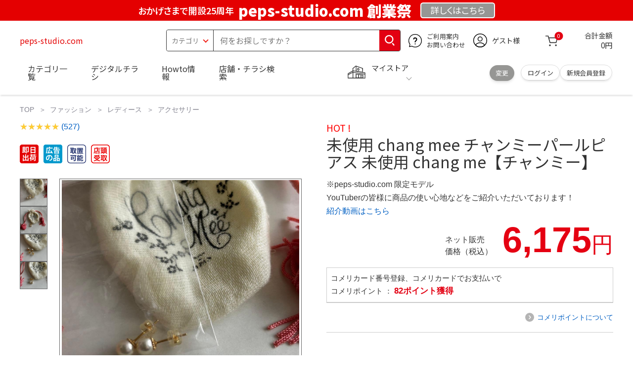

--- FILE ---
content_type: text/html; charset=utf-8
request_url: https://peps-studio.com/project-tag/box-repas/
body_size: 28257
content:
<!DOCTYPE html>
<html data-browse-mode="P" lang="ja" xml="ja" xmlns:og="http://ogp.me/ns#" xmlns:fb="http://ogp.me/ns/fb#" xmlns:mixi="http://mixi-platform.com/ns#">
<head>
    <script async src="https://s.yimg.jp/images/listing/tool/cv/ytag.js"></script>
    
    <script>
        window.yjDataLayer = window.yjDataLayer || [];
        function ytag() { yjDataLayer.push(arguments); }
        ytag({"type":"ycl_cookie", "config":{"ycl_use_non_cookie_storage":true}});
    </script>
    

    <meta charset="UTF-8">
    <title>未使用 chang mee チャンミーパールピアス 未使用 chang me【チャンミー】</title>
    <link rel="canonical" href="https://peps-studio.com/project-tag/box-repas/">


    <meta name="description" content="未使用 chang mee チャンミーパールピアス 未使用 chang me【チャンミー】">
    <meta name="keywords" content="未使用 chang mee チャンミーパールピアス 未使用 chang me【チャンミー】">

    <meta name="wwwroot" content="" />
    <meta name="rooturl" content="peps-studio.com" />
    <meta name="shoproot" content="/shop" />


    <!-- Google Tag Manager -->
    
    <script>(function(w,d,s,l,i){w[l]=w[l]||[];w[l].push({'gtm.start':
            new Date().getTime(),event:'gtm.js'});var f=d.getElementsByTagName(s)[0],
        j=d.createElement(s),dl=l!='dataLayer'?'&l='+l:'';j.async=true;j.src=
        'https://www.googletagmanager.com/gtm.js?id='+i+dl;f.parentNode.insertBefore(j,f);
    })(window,document,'script','dataLayer','GTM-WW7TZTK');</script>
    
    <!-- End Google Tag Manager -->









    <link rel="stylesheet" type="text/css" href="https://ajax.googleapis.com/ajax/libs/jqueryui/1.13.1/themes/ui-lightness/jquery-ui.min.css">
    <link rel="stylesheet" type="text/css" href="https://maxcdn.bootstrapcdn.com/font-awesome/4.7.0/css/font-awesome.min.css">
    <link rel="stylesheet" type="text/css" href="//www.komeri.com/css/sys/block_order.css">
    <link rel="stylesheet" href="//www.komeri.com/css/usr/sb_block.css" media="screen and (max-width:767px)">
    <link rel="stylesheet" href="//www.komeri.com/css/usr/sb_block.css" media="screen and (min-width:768px)">
    <script src="https://ajax.googleapis.com/ajax/libs/jquery/3.5.1/jquery.min.js"></script>
    <script src="https://ajax.googleapis.com/ajax/libs/jqueryui/1.13.1/jquery-ui.min.js"></script>
    <script src="//www.komeri.com/lib/jquery.ui.touch-punch.min.js"></script>

    <script src="//www.komeri.com/lib/jquery.balloon.js"></script>
    <script src="//www.komeri.com/lib/goods/jquery.tile.min.js"></script>
    <script src="//www.komeri.com/lib/modernizr-custom.js"></script>
    <script src="//www.komeri.com/lib/lazysizes.min.js"></script>
    <script src="//www.komeri.com/js/sys/msg.js"></script>
    <script src="//www.komeri.com/js/usr/user.js"></script>
    <script src="//www.komeri.com/js/app/disp.js"></script>
    <meta http-equiv="X-UA-Compatible" content="IE=edge">
    <meta name="viewport" content="width=device-width">
    <meta name="format-detection" content="telephone=no">
    <link rel="preconnect" href="https://fonts.googleapis.com">
    <link rel="preconnect" href="https://fonts.gstatic.com" crossorigin>
    <link href="https://fonts.googleapis.com/css2?family=Noto+Sans+JP:wght@400;700&display=swap" rel="stylesheet">
    <link rel="stylesheet" href="//www.komeri.com/css/bita_css/base.css?v=2024082001">
    <link rel="stylesheet" href="//www.komeri.com/css/bita_css/jquery-ui.css">
    <link rel="stylesheet" href="//www.komeri.com/css/bita_css/sliderrange.css">
    <link rel="stylesheet" href="//www.komeri.com/css/bita_css/slick-theme.css">
    <link rel="stylesheet" href="//www.komeri.com/css/bita_css/slick.css">
    <link rel="stylesheet" href="//www.komeri.com/css/bita_css/sp_module.css?v=2024082001" media="screen and (max-width:767px),print">
    <link rel="stylesheet" href="//www.komeri.com/css/bita_css/template_b2.css?v=2024082001">

    <link rel="stylesheet" href="//www.komeri.com/css/sys/user.css?v=2024062702">
    <link rel="stylesheet" href="//www.komeri.com/css/usr/user.css">

    <script src="//www.komeri.com/js/slick.min.js" defer></script>
    <script src="//www.komeri.com/js/drawerCategory.js" defer></script>

    <link rel="icon" href="//www.komeri.com/include_html/common/favicon/favicon.ico" sizes="48x48">
    <link rel="icon" href="//www.komeri.com/include_html/common/favicon/favicon.svg" type="image/svg+xml">
    <link rel="apple-touch-icon" href="//www.komeri.com/include_html/common/favicon/apple-touch-icon.png">



    <script src="//www.komeri.com/js/usr/goods.js"></script>


    <script src="//www.komeri.com/js/sys/goods_ajax_cart.js"></script>
    <script src="//www.komeri.com/js/sys/zetaadd.js" defer></script>

    <script src="//www.komeri.com/js/sys/goods_ajax_bookmark.js"></script>
    <script src="//www.komeri.com/js/sys/goods_ajax_quickview.js"></script>

    <meta property="og:title" content="未使用 chang mee チャンミーパールピアス 未使用 chang me【チャンミー】">
    <meta property="og:description" content="未使用 chang mee チャンミーパールピアス 未使用 chang me【チャンミー】">
    <meta property="og:site_name" content="未使用 chang mee チャンミーパールピアス 未使用 chang me【チャンミー】">
    <meta property="og:url" content="https://peps-studio.com/project-tag/box-repas/">
    <meta property="og:image" content="https://static.mercdn.net/item/detail/orig/photos/m57368726934_4.jpg?1704961872">
    <meta property="og:type" content="product">
    <meta name="twitter:card" content="summary" />



    <script type="text/javascript" src="https://dynamic.criteo.com/js/ld/ld.js?a=5862" async="true"></script>

    <script type="text/javascript">
        var dataLayer = dataLayer || [];
        dataLayer.push({
            'etm_criteo_loader_url': "https://static.criteo.net/js/ld/ld.js",
            'etm_criteo_account': 5862,
            'etm_var_criteo_script_goods_detail': true,
            'etm_var_criteo_type': "d",
            'etm_goods': "2174"
        });
    </script>

    <script type="text/javascript">
        window.criteo_q = window.criteo_q || [];
        var deviceType = /iPad/.test(navigator.userAgent) ? "t" : /Mobile|iP(hone|od)|Android|BlackBerry|IEMobile|Silk/.test(navigator.userAgent) ? "m" : "d";
        window.criteo_q.push(
            { event: "setAccount", account: 5862 },
            { event: "setSiteType", type: deviceType},
            { event: "viewItem", item: "2174" }
        );
    </script>



</head>
<script type="text/javascript">
    digitalData = {
        user: {
            info: {
                login: "false",
                memberID: "",
                myStore: "",
                memberType: "非ログイン",
                cardType: ""
            }
        }
        ,
        ecommerce: {
            event: {
                eventName: "prodView"
            },
            items: '[{"itemCategory":"アクセサリー","itemName":"未使用 chang mee チャンミーパールピアス 未使用 chang me【チャンミー】","JANcode":"2174","itemCategory_lv1":"ファッション","itemCategory_lv2":"レディース","itemCategory_lv3":"アクセサリー"}]'
        }

    };
</script>


<body class="page-goods" >
<div class="wrapper">


    <!-- Google Tag Manager (noscript) -->
    <noscript><iframe src="https://www.googletagmanager.com/ns.html?id=GTM-WW7TZK"
                      height="0" width="0" style="display:none;visibility:hidden"></iframe></noscript>
    <!-- End Google Tag Manager (noscript) -->




    <script type="text/javascript">(function e(){
        var e=document.createElement("script");
        e.type="text/javascript",
            e.async=true,
            e.src="https://komeri.search.zetacx.net/static/zd/zd_register_prd.js";
        var t=document.getElementsByTagName("script")[0];
        t.parentNode.insertBefore(e,t)})();
    </script>
    <script type="text/javascript">
        const zrUserId="";
    </script>








    <div class="header-band  webfont">
        
        <style>
            .header-band {
                background-color: #e40001;
                height: 42px;
                padding: .3em .5em;
                overflow: hidden;
                box-sizing: border-box;
                display: flex;
                flex-wrap: nowrap;
                justify-content: center;
                align-items: center;
                font-size: 30px;
                color: #fff;
                font-variation-settings: "wght" 400;
                font-feature-settings: "palt";
            }

            .header-band--lead {
                /*font-weight: 700;*/
                font-variation-settings: "wght" 900;
                font-feature-settings: "palt";
                color: #fff;
                display: flex;
                align-items: center;
            }

            .header-band--lead img{
                width: 100%;
                height: auto;
                max-width: 35px;
                margin: 0 15px 0 0;
            }
            .header-band--lead img.svg-txt{
                width: 100%;
                height: auto;
                max-width: 100%;
            }
            .header-band--lead__jump {
                font-size: 0.6em;
                font-variation-settings: "wght" 600;
                color: #fff;
                padding-right: 0.5em;
            }
            .header-band--lead--fff {
                /* font-weight: 700; */
                font-variation-settings: "wght" 900;
                font-feature-settings: "palt";
                color: #272989;
                background: #fff;
                padding: 0.2em 0.5em;
                font-size: 0.7em;
                border-radius: 0.3em;
                margin-left: 2em;
            }

            .header-band--lead--link{
                color: #fff;
                background:#969694;
                border-radius: 0.3em;
                border: 2px solid #fff;
                padding: 0.25em 1em 0.35em;
                margin-left: 1em;
                font-size: 0.6em;
                font-variation-settings: "wght" 400;
                font-feature-settings: "palt";
                font-size: 0.6em;
            }
            /*.header-band--lead--link:hover{
            color: #fff;
            border: 2px solid #272989;
            background:#969694;
            font-variation-settings: "wght" 900;
            transition-duration: 500ms;
            }*/
            .header-band--lead__trr {
                -webkit-transform: rotate(15deg);
                transform: rotate(15deg);
                display: inline-block
            }

            .header-band--lead__small {
                font-size: 14px;
                color: #fff;
                align-self: self-end;
                padding-bottom: 2px
            }

            @media screen and (min-width: 768px) {
                .header-band--lead-sp{display: none;}
            }

            @media screen and (max-width: 767px) {
                .header-band--lead-sp{
                    width:100%;
                    max-width: 320px;
                }
                .header-band {
                    display: flex;
                    /*grid-template-columns: 1fr auto;*/
                    /*gap: .75rem;*/
                    place-content: center;
                    font-family: "Noto Sans JP",Sans-Serif;
                    padding: 0 0.5em;
                }
                .header-band--lead img {
                    width: 100%;
                    height: auto;
                    max-height: 40px;
                    margin: 0 2vw 0 0;
                }
                .header-band--lead__small {
                    font-size: 2vw;
                    padding-bottom: 0;
                    align-self: center
                }
                .header-band--lead-pc{
                    display: none;
                }
                .header-band--lead--link {
                    font-size: 13px;
                    /* padding: 0.3em .75em; */
                    margin: 0;
                    /* width: 7em; */
                    text-align: center;
                }
            }
            .item__description__line-limited span{font-size: 1.2rem;line-height: 1.5rem;}
        </style>
        
        <p class="header-band--lead header-band--lead-pc"><span class="header-band--lead__jump">おかげさまで開設25周年</span>peps-studio.com 創業祭</p>
        <p class="header-band--lead header-band--lead-sp"><span class="header-band--lead__jump">peps-studio.com</span></p></p>
        <a href="https://peps-studio.com/contents/event/kansyasai" class="header-band--lead--link"><span style="display:inline-block">詳しくは</span><span style="display:inline-block">こちら</span></a> </div>

    <header id="header" class="webfont">
        <div class="header-container webfont">
            <div class="header-logo">
                <a href="javascript:history.back();" class="header-app--btn">
                    <span></span>
                    <span></span>
                </a>
                <div class="hamburger" id="js-hamburger">
                    <span class="hamburger__line hamburger__line--1"></span>
                    <span class="hamburger__line hamburger__line--2"></span>
                    <span class="hamburger__line hamburger__line--3"></span>
                </div>
                <div class="header-logo--img">
                    <a href="https://peps-studio.com" title="peps-studio.com" style="color: #e40001;">
                        peps-studio.com
                    </a>
                </div>
            </div>
            <div class="js-suggest header-search">
                <div class="suggest-wrapper">
                    <form name="category" method="get" action="https://peps-studio.com/shop/goods/search" id="search_form" class="header-search-form">
                        <input type="hidden" name="search" value="x" />
                        <div class="header-search-container">
					<span class="header-search--s-select">
						<select name="category" id="header-select">
<option value="" selected>カテゴリ</option>
<option class="header-select--heading" value="21">工具</option>
<option value="2101"> 電動工具</option>
<option value="2102"> 電動機械</option>
<option value="2103"> 先端パーツ</option>
<option value="2104"> 作業工具</option>
<option value="2105"> 大工道具</option>
<option value="2109"> 左官道具</option>
<option value="2110"> 工具収納</option>
<option value="2111"> 保安</option>
<option value="2112"> 荷役</option>
<option value="2107"> 計測</option>
<option value="2108"> 研磨・ケミカル</option>
<option class="header-select--heading" value="22">金物・電材</option>
<option value="2203"> 釘・ビス</option>
<option value="2204"> ネジボルト</option>
<option value="2205"> 建具金物</option>
<option value="2206"> 針金・チェーン</option>
<option value="2207"> 補強金具</option>
<option value="2209"> キャスター</option>
<option value="2221"> DIY素材</option>
<option value="2222"> 安全</option>
<option value="2223"> エアコンパーツ</option>
<option value="2224"> 電線</option>
<option value="2225"> 配線部材</option>
<option value="2226"> 配線結束</option>
<option value="2227"> 電設資材</option>
<option value="2228"> 配線パーツ</option>
<option value="2229"> 換気扇</option>
<option class="header-select--heading" value="23">建材・木材・配管材</option>
<option value="2306"> 配管材</option>
<option value="2307"> 水栓</option>
<option value="2308"> 雨ドイ</option>
<option value="2309"> 安全・足場材</option>
<option value="2310"> 屋根・外壁材</option>
<option value="2311"> 構造鋼材</option>
<option value="2322"> ドア窓・建具</option>
<option value="2313"> フェンス・境界資材</option>
<option value="2323"> 換気・煙突</option>
<option value="2331"> 合板</option>
<option value="2332"> 製材</option>
<option value="2324"> 断熱・石膏</option>
<option value="2325"> 内装建材</option>
<option value="2326"> 建具・床材</option>
<option value="2327"> 養生用品</option>
<option value="2328"> ＤＩＹ木材</option>
<option value="2304"> セメント・砂・砂利</option>
<option value="2329"> ブロック</option>
<option value="2305"> 外構資材</option>
<option class="header-select--heading" value="46">塗料・補修剤</option>
<option value="4601"> 塗料</option>
<option value="4602"> 塗装具</option>
<option value="4603"> テープ</option>
<option value="4604"> 補修材</option>
<option value="4605"> コーキング材</option>
<option value="4606"> 接着剤</option>
<option value="4607"> 荷造・包装</option>
<option value="4608"> シート</option>
<option value="4609"> 断熱・結露用品他</option>
<option class="header-select--heading" value="24">エクステリア・住設機器</option>
<option value="2406"> エクステリア</option>
<option value="2401"> キッチン</option>
<option value="2402"> バス・洗面</option>
<option value="2403"> トイレ</option>
<option value="2404"> ガス・石油給湯器</option>
<option value="2405"> エネルギー・電気</option>
<option value="2407"> 内装・建具</option>
<option value="2408"> サッシ・外壁・屋根</option>
<option value="2412"> 表札・ポスト</option>
<option class="header-select--heading" value="27">農業資材・肥料・農薬</option>
<option value="2717"> 水稲資材</option>
<option value="2718"> 畑作果樹畜産資材</option>
<option value="2711"> 農機具</option>
<option value="2704"> 米保管・精米機</option>
<option value="2712"> ハウス資材</option>
<option value="2713"> 支柱（栽培）</option>
<option value="2715"> 防鳥防獣資材</option>
<option value="2719"> 収穫資材</option>
<option value="2714"> 出荷資材</option>
<option value="2720"> 昇降器具・運搬具</option>
<option value="2723"> 農業用農薬</option>
<option value="2724"> 家庭園芸農薬</option>
<option value="2721"> 農業用土</option>
<option value="2706"> 肥料</option>
<option value="2722"> 飼料</option>
<option class="header-select--heading" value="28">ガーデニング・植物</option>
<option value="2813"> ガーデンファニチャー</option>
<option value="2814"> 庭園資材</option>
<option value="2815"> 屋外床材</option>
<option value="2817"> ガーデン装飾</option>
<option value="2816"> 鉢・プランター</option>
<option value="2812"> 用土</option>
<option value="2818"> 育成園芸用品</option>
<option value="2807"> 土農具</option>
<option value="2808"> 刈払機</option>
<option value="2809"> 噴霧器</option>
<option value="2819"> 園芸機器</option>
<option value="2810"> 散水用品</option>
<option value="2811"> 雪かき用品</option>
<option value="2802"> 植物</option>
<option value="2820"> 種</option>
<option value="2821"> 造花</option>
<option class="header-select--heading" value="35">衣料・靴・作業手袋</option>
<option value="3501"> 作業衣料</option>
<option value="3507"> 実用衣料</option>
<option value="3508"> 防寒用品</option>
<option value="3502"> 作業手袋</option>
<option value="3509"> 雨合羽</option>
<option value="3503"> 作業小物</option>
<option value="3511"> 靴下</option>
<option value="3504"> 長靴</option>
<option value="3505"> ワークシューズ</option>
<option value="3506"> 一般靴、小物</option>
<option value="3512"> 傘</option>
<option class="header-select--heading" value="26">インテリア・家具・収納</option>
<option value="2601"> ホームデコ</option>
<option value="2602"> カーペット・室内敷物</option>
<option value="2616"> 屋内床材</option>
<option value="2603"> カーテン・ブラインド</option>
<option value="2604"> 座布団・クッション</option>
<option value="2605"> ベッド・寝具</option>
<option value="2617"> こたつ用品</option>
<option value="2613"> 衣類収納用品</option>
<option value="2618"> 多目的収納用品</option>
<option value="2619"> 空間収納</option>
<option value="2620"> リビング家具</option>
<option value="2621"> 玄関家具</option>
<option value="2626"> キッチン・ダイニング家具</option>
<option value="2622"> 室内補助用品</option>
<option value="2628"> 神棚・神具</option>
<option value="2625"> スリッパ</option>
<option value="2614"> スーツケース・バック</option>
<option value="2624"> 掛・置時計</option>
<option value="2623"> 腕時計</option>
<option class="header-select--heading" value="33">家電・照明</option>
<option value="3325"> エアコン・空調機器</option>
<option value="3304"> 冷房用品</option>
<option value="3323"> 暖房用品</option>
<option value="3303"> その他暖房用品</option>
<option value="3320"> 家事家電</option>
<option value="3316"> 調理家電</option>
<option value="3315"> コンロ・ガス器具用品</option>
<option value="3318"> ＡＶ機器</option>
<option value="3317"> 理美容・健康</option>
<option value="3306"> 電線・延長コード</option>
<option value="3308"> アンテナパーツ</option>
<option value="3311"> 照明器具</option>
<option value="3313"> 電球・蛍光灯</option>
<option value="3314"> 乾電池</option>
<option value="3322"> ネットワーク機器</option>
<option value="3309"> 防犯・セキュリティ</option>
<option value="3321"> 防災</option>
<option value="3324"> カメラ</option>
<option value="34">レジャー・自転車・カー用品</option>
<option value="3401"> 洗車用品</option>
<option value="3421"> ワックスケミカル</option>
<option value="3403"> オイル・添加剤</option>
<option value="3404"> バッテリー・電装・バルブ</option>
<option value="3405"> 車内用品・車外用品</option>
<option value="3406"> 車内小物</option>
<option value="3422"> カーエレクトロ二クス</option>
<option value="3408"> 保安・補修</option>
<option value="3409"> タイヤ・タイヤ関連</option>
<option value="3410"> バイク用品</option>
<option value="3411"> キャンプ・アウトドア用品</option>
<option value="3412"> 海水浴用品</option>
<option value="3413"> スポーツ用品</option>
<option value="3414"> 健康トレーニング</option>
<option value="3415"> 釣具</option>
<option value="3416"> 自転車</option>
<option value="3418"> 自転車用品</option>
<option value="3419"> 玩具</option>
<option value="3420"> シーズン玩具</option>
<option class="header-select--heading" value="29">ペット用品</option>
<option value="2901"> 犬フード</option>
<option value="2910"> 犬用品</option>
<option value="2902"> 猫フード</option>
<option value="2911"> 猫用品</option>
<option value="2912"> 小動物</option>
<option value="2913"> 鳥・昆虫</option>
<option value="2914"> 魚・爬虫類フード</option>
<option value="2915"> 魚・爬虫類用品</option>
<option class="header-select--heading" value="30">家庭用品・日用品</option>
<option value="3001"> 掃除用具</option>
<option value="3002"> 掃除容器</option>
<option value="3003"> 洗濯用品</option>
<option value="3004"> バス用品</option>
<option value="3005"> タオル</option>
<option value="3006"> トイレ用品</option>
<option value="3019"> 収納用品・収納保護用品</option>
<option value="3010"> 住居洗剤</option>
<option value="3011"> 洗濯洗剤</option>
<option value="3012"> 台所用品</option>
<option value="3014"> 芳香剤・消臭剤</option>
<option value="3015"> 防虫剤・除湿剤</option>
<option value="3016"> 殺虫剤</option>
<option value="3013"> 紙</option>
<option value="3017"> カイロ</option>
<option value="3018"> ローソク・線香・仏具</option>
<option value="3008"> サンダル</option>
<option class="header-select--heading" value="31">キッチン用品</option>
<option value="3101"> 調理器具</option>
<option value="3102"> 調理用品</option>
<option value="3103"> 箸・食器</option>
<option value="3104"> 卓上・保存用品</option>
<option value="3105"> 流し用品</option>
<option value="3111"> ポット・行楽用品</option>
<option value="3108"> ポリ袋・キッチンガード</option>
<option value="3109"> 割箸・紙皿・紙コップ他消耗品</option>
<option value="3110"> テーブルクロス</option>
<option class="header-select--heading" value="32">ヘルス＆ビューティー</option>
<option value="3201"> シャンプー・石鹸・入浴剤</option>
<option value="3203"> オーラルケア用品</option>
<option value="3204"> 化粧品・化粧小物</option>
<option value="3214"> ヘルスケア</option>
<option value="3207"> ベビー用品</option>
<option value="3215"> 美粧用品</option>
<option value="3208"> 手芸・和洋裁</option>
<option value="3209"> シニアケア</option>
<option value="3216"> 介護用品</option>
<option value="3211"> 香水</option>
<option value="3212"> 郵便関係</option>
<option value="3217"> 老眼鏡・メガネ</option>
<option class="header-select--heading" value="37">文具・事務用品</option>
<option value="3701"> 事務用品</option>
<option value="3702"> ＯＡ用品</option>
<option value="3720"> パソコン用品</option>
<option value="3703"> 事務機器・店舗用品</option>
<option value="3704"> オフィス家具・収納</option>
<option value="3705"> ファイル</option>
<option value="3721"> ノート・伝票・封筒</option>
<option value="3722"> 慶弔・賞状用品</option>
<option value="3708"> 筆記・学童用品</option>
<option value="3723"> ルーペ・拡大鏡</option>
<option value="3717"> 喫煙具</option>
<option value="3719"> ＤＩＹ書籍</option>
<option class="header-select--heading" value="36">食品</option>
<option value="3601"> 菓子</option>
<option value="3602"> 飲料</option>
<option value="3603"> 米</option>
<option value="3604"> 加工食品</option>
<option value="3606"> 食品ギフト・その他ギフト</option>
<option value="3605"> 餅・正月用品</option>
<option class="header-select--heading" value="45">産直</option>
<option value="4506"> 野菜</option>
<option value="4501"> くだもの</option>
<option value="4502"> お米</option>
<option value="4503"> 加工品</option>
<option value="4504"> お菓子</option>
</select>
					</span>
                            <span class="header-search--input">
					<input type="text" value="" maxlength="100" placeholder="何をお探しですか？" list="example" class="s-suggest js-suggest-search" name="keyword" data-suggest-submit="on" autocomplete="off">
					</span>
                        </div>
                        <span class="header-search--input-btn">
					<input type="image" src="//www.komeri.com/img/head_icon_search.svg" alt="検索">
					</span>
                    </form>
                </div>
            </div>
            <div class="header-contact">
                <a href="https://peps-studio.com/shop/pg/1AvailableInfo">
                    <img src="//www.komeri.com/img/head_icon_inquiry.svg" alt="ご利用案内とお問い合わせ" width="27" height="27">
                    <p class="pc-only">ご利用案内
                        <br>お問い合わせ
                    </p>
                </a>
            </div>
            <div class="header-usr">
		<span class="header-usr--icon">
		  <a href="https://peps-studio.com/shop/customer/menu">
			<img src="//www.komeri.com/img/header_usr.svg" alt="アカウント" width="28" height="28">
		  </a>
		</span>
                <span class="header-usr--name js-user-name">
          ゲスト様
		</span>
            </div>
            <div class="header-cart">
                <div class="header-cart--icon">
                    <a href="https://peps-studio.com/shop/cart/cart" rel="nofollow">
                        <img src="//www.komeri.com/img/head_icon_cart.svg" alt="カート" width="25" height="25">
                        <span class="header-cart--bag js-cart-count">0</span>
                    </a>
                </div>
                <div class="header-cart--count">
                    <span class="header-cart--count-txt">合計金額</span>
                    <span class="header-cart--total-count price" id="js-price">0円</span>
                </div>
            </div>
            <div class="header-store js-mystore-area">
		<span class="header-store--icon">
		  <img src="//www.komeri.com/img/header_mystore.svg" alt="マイストア" width="36" height="26">
		</span>
                <p class="header-store--dt">
                    <span class="header-store--dt__head">マイストア</span>
                    <span class="header-store--dt-cont">
			<span class="header-store--dt-name js-mystore-area--name"></span>
			<span class="header-store--dt-time js-mystore-area--time"></span>
			<span class="header-store--dt-btn__change">
			<a class="js-mystore-area--change js-mystore-area--change" href="https://peps-studio.com/shop/storeSearch/KeepCriteriaInput">変更</a>
			</span>
		  </span>
                </p>
                <p class="pc-only header-store--login">
        <span>
        <a href="https://peps-studio.com/shop/customer/menu">
         ログイン
        </a>
        </span>
                    <span>
        <a href="https://peps-studio.com/shop/customer/entry" rel="nofollow">
        新規会員登録
        </a>
        </span>
                </p>
            </div>
            <nav class="header-nav">
                <ul class="header-nav--list">
                    <li class="sp-only header-nav--head">ようこそ
                        <span>ゲスト様</span>
                    </li>
                    <li class="sp-only">
                        <a href="https://peps-studio.com/shop/customer/menu.php">ログイン</a>
                    </li>
                    <li class="drawerCategory pc-only">
                        <a href="https://peps-studio.com/shop/category/categorylist.php">カテゴリ一覧</a>
                    </li>
                    <li class="sp-only">
                        <a href="https://peps-studio.com/shop/category/categorylist.php">カテゴリ一覧</a>
                    </li>
                    <li>
                        <a href="https://peps-studio.com/shop/pg/91895862">デジタルチラシ</a>
                    </li>
                    <li>
                        <a href="https://peps-studio.com/shop/pg/1howto/">Howto情報</a>
                    </li>
                    <li>
                        <a href="https://peps-studio.com/shop/storeSearch/CriteriaInput.php">店舗・チラシ検索</a>
                    </li>
                    <li class="sp-only">
                        <a href="https://peps-studio.com/toyu/top/CKmSpSfTop.php">灯油宅配</a>
                    </li>
                    <li class="sp-only"><a href="https://peps-studio.com/reserve/tool">電動工具・機械レンタル</a></li>
                </ul>
                <div class="menu-category-list">
                    <ul>
                        <li class="depth1">
                            <div class="depth1-nm"> <span class="lnk1 mgr05"> <a href="https://peps-studio.com/shop/elephant/fate91921626828">工具</a> </span> </div>
                            <div class="depth1-lower" data-depth="2">
                                <ul>
                                    <li class="depth2">
                                        <div class="depth2-nm"> <span class="lnk2 mgr05"> <a href="https://peps-studio.com/shop/leaning/averages91921630516">電動工具</a> </span> </div>
                                    </li>
                                    <li class="depth2">
                                        <div class="depth2-nm"> <span class="lnk2 mgr05"> <a href="https://peps-studio.com/shop/carrier/claus91921634204">電動機械</a> </span> </div>
                                    </li>
                                    <li class="depth2">
                                        <div class="depth2-nm"> <span class="lnk2 mgr05"> <a href="https://peps-studio.com/shop/mediation/commute91921637892">先端パーツ</a> </span> </div>
                                    </li>
                                    <li class="depth2">
                                        <div class="depth2-nm"> <span class="lnk2 mgr05"> <a href="https://peps-studio.com/shop/banjo/parameters91921641580">作業工具</a> </span> </div>
                                    </li>
                                    <li class="depth2">
                                        <div class="depth2-nm"> <span class="lnk2 mgr05"> <a href="https://peps-studio.com/shop/quarterly/autumn91921645268">大工道具</a> </span> </div>
                                    </li>
                                    <li class="depth2">
                                        <div class="depth2-nm"> <span class="lnk2 mgr05"> <a href="https://peps-studio.com/shop/forks/countryside91931648956">左官道具</a> </span> </div>
                                    </li>
                                    <li class="depth2">
                                        <div class="depth2-nm"> <span class="lnk2 mgr05"> <a href="https://peps-studio.com/shop/dyes/haired91931652644">工具収納</a> </span> </div>
                                    </li>
                                    <li class="depth2">
                                        <div class="depth2-nm"> <span class="lnk2 mgr05"> <a href="https://peps-studio.com/shop/trigger/electra91931656332">保安</a> </span> </div>
                                    </li>
                                    <li class="depth2">
                                        <div class="depth2-nm"> <span class="lnk2 mgr05"> <a href="https://peps-studio.com/shop/escaped/running91931660020">荷役</a> </span> </div>
                                    </li>
                                    <li class="depth2">
                                        <div class="depth2-nm"> <span class="lnk2 mgr05"> <a href="https://peps-studio.com/shop/xml/shit91931663708">計測</a> </span> </div>
                                    </li>
                                    <li class="depth2">
                                        <div class="depth2-nm"> <span class="lnk2 mgr05"> <a href="https://peps-studio.com/shop/tuner/poet91931667396">研磨・ケミカル</a> </span> </div>
                                    </li>
                                </ul>
                            </div>
                        </li>
                        <li class="depth1">
                            <div class="depth1-nm"> <span class="lnk1 mgr05"> <a href="https://peps-studio.com/shop/housekeeping/aphrodite91931671084">金物・電材</a> </span> </div>
                            <div class="depth1-lower" data-depth="2">
                                <ul>
                                    <li class="depth2">
                                        <div class="depth2-nm"> <span class="lnk2 mgr05"> <a href="https://peps-studio.com/shop/sizes/sus91931674772">釘・ビス</a> </span> </div>
                                    </li>
                                    <li class="depth2">
                                        <div class="depth2-nm"> <span class="lnk2 mgr05"> <a href="https://peps-studio.com/shop/biotech/iz91931678460">ネジボルト</a> </span> </div>
                                    </li>
                                    <li class="depth2">
                                        <div class="depth2-nm"> <span class="lnk2 mgr05"> <a href="https://peps-studio.com/shop/rosen/crafts91931682148">建具金物</a> </span> </div>
                                    </li>
                                    <li class="depth2">
                                        <div class="depth2-nm"> <span class="lnk2 mgr05"> <a href="https://peps-studio.com/shop/processed/fever91931685836">針金・チェーン</a> </span> </div>
                                    </li>
                                    <li class="depth2">
                                        <div class="depth2-nm"> <span class="lnk2 mgr05"> <a href="https://peps-studio.com/shop/mammals/gabon91931689524">補強金具</a> </span> </div>
                                    </li>
                                    <li class="depth2">
                                        <div class="depth2-nm"> <span class="lnk2 mgr05"> <a href="https://peps-studio.com/shop/worksheets/grassroots91931693212">キャスター</a> </span> </div>
                                    </li>
                                    <li class="depth2">
                                        <div class="depth2-nm"> <span class="lnk2 mgr05"> <a href="https://peps-studio.com/shop/paths/phantomnode91931696900">DIY素材</a> </span> </div>
                                    </li>
                                    <li class="depth2">
                                        <div class="depth2-nm"> <span class="lnk2 mgr05"> <a href="https://peps-studio.com/shop/abn/driver91931700588">安全</a> </span> </div>
                                    </li>
                                    <li class="depth2">
                                        <div class="depth2-nm"> <span class="lnk2 mgr05"> <a href="https://peps-studio.com/shop/nokia/ion91931704276">エアコンパーツ</a> </span> </div>
                                    </li>
                                    <li class="depth2">
                                        <div class="depth2-nm"> <span class="lnk2 mgr05"> <a href="https://peps-studio.com/shop/lauderdale/wrapped91931707964">電線</a> </span> </div>
                                    </li>
                                    <li class="depth2">
                                        <div class="depth2-nm"> <span class="lnk2 mgr05"> <a href="https://peps-studio.com/shop/layered/panda91931711652">配線部材</a> </span> </div>
                                    </li>
                                    <li class="depth2">
                                        <div class="depth2-nm"> <span class="lnk2 mgr05"> <a href="https://peps-studio.com/shop/coach/bankruptcies91931715340">配線結束</a> </span> </div>
                                    </li>
                                    <li class="depth2">
                                        <div class="depth2-nm"> <span class="lnk2 mgr05"> <a href="https://peps-studio.com/shop/pornstar/copyright91931719028">電設資材</a> </span> </div>
                                    </li>
                                    <li class="depth2">
                                        <div class="depth2-nm"> <span class="lnk2 mgr05"> <a href="https://peps-studio.com/shop/hare/womens91931722716">配線パーツ</a> </span> </div>
                                    </li>
                                    <li class="depth2">
                                        <div class="depth2-nm"> <span class="lnk2 mgr05"> <a href="https://peps-studio.com/shop/roses/deeply91931726404">換気扇</a> </span> </div>
                                    </li>
                                </ul>
                            </div>
                        </li>
                        <li class="depth1">
                            <div class="depth1-nm"> <span class="lnk1 mgr05"> <a href="https://peps-studio.com/shop/diplomatic/rechargeable91931730092">建材・木材・配管材</a> </span> </div>
                            <div class="depth1-lower" data-depth="2">
                                <ul>
                                    <li class="depth2">
                                        <div class="depth2-nm"> <span class="lnk2 mgr05"> <a href="https://peps-studio.com/shop/tummy/doughty91931733780">配管材</a> </span> </div>
                                    </li>
                                    <li class="depth2">
                                        <div class="depth2-nm"> <span class="lnk2 mgr05"> <a href="https://peps-studio.com/shop/hampton/monophonic91931737468">水栓</a> </span> </div>
                                    </li>
                                    <li class="depth2">
                                        <div class="depth2-nm"> <span class="lnk2 mgr05"> <a href="https://peps-studio.com/shop/substantive/williams91931741156">雨ドイ</a> </span> </div>
                                    </li>
                                    <li class="depth2">
                                        <div class="depth2-nm"> <span class="lnk2 mgr05"> <a href="https://peps-studio.com/shop/female/resolve91931744844">安全・足場材</a> </span> </div>
                                    </li>
                                    <li class="depth2">
                                        <div class="depth2-nm"> <span class="lnk2 mgr05"> <a href="https://peps-studio.com/shop/combinations/hu91931748532">屋根・外壁材</a> </span> </div>
                                    </li>
                                    <li class="depth2">
                                        <div class="depth2-nm"> <span class="lnk2 mgr05"> <a href="https://peps-studio.com/shop/annum/energies91931752220">構造鋼材</a> </span> </div>
                                    </li>
                                    <li class="depth2">
                                        <div class="depth2-nm"> <span class="lnk2 mgr05"> <a href="https://peps-studio.com/shop/operator/haze91931755908">ドア窓・建具</a> </span> </div>
                                    </li>
                                    <li class="depth2">
                                        <div class="depth2-nm"> <span class="lnk2 mgr05"> <a href="https://peps-studio.com/shop/ingredient/living91931759596">フェンス・境界資材</a> </span> </div>
                                    </li>
                                    <li class="depth2">
                                        <div class="depth2-nm"> <span class="lnk2 mgr05"> <a href="https://peps-studio.com/shop/intermittent/receiver91931763284">換気・煙突</a> </span> </div>
                                    </li>
                                    <li class="depth2">
                                        <div class="depth2-nm"> <span class="lnk2 mgr05"> <a href="https://peps-studio.com/shop/foto/consist91931766972">合板</a> </span> </div>
                                    </li>
                                    <li class="depth2">
                                        <div class="depth2-nm"> <span class="lnk2 mgr05"> <a href="https://peps-studio.com/shop/homeowner/rookie91931770660">製材</a> </span> </div>
                                    </li>
                                    <li class="depth2">
                                        <div class="depth2-nm"> <span class="lnk2 mgr05"> <a href="https://peps-studio.com/shop/goodwin/grievance91931774348">断熱・石膏</a> </span> </div>
                                    </li>
                                    <li class="depth2">
                                        <div class="depth2-nm"> <span class="lnk2 mgr05"> <a href="https://peps-studio.com/shop/rally/malay91931778036">内装建材</a> </span> </div>
                                    </li>
                                    <li class="depth2">
                                        <div class="depth2-nm"> <span class="lnk2 mgr05"> <a href="https://peps-studio.com/shop/cutlery/provision91931781724">建具・床材</a> </span> </div>
                                    </li>
                                    <li class="depth2">
                                        <div class="depth2-nm"> <span class="lnk2 mgr05"> <a href="https://peps-studio.com/shop/zip/profession91931785412">養生用品</a> </span> </div>
                                    </li>
                                    <li class="depth2">
                                        <div class="depth2-nm"> <span class="lnk2 mgr05"> <a href="https://peps-studio.com/shop/antigua/orgies91931789100">ＤＩＹ木材</a> </span> </div>
                                    </li>
                                    <li class="depth2">
                                        <div class="depth2-nm"> <span class="lnk2 mgr05"> <a href="https://peps-studio.com/shop/packers/disposed91931792788">セメント・砂・砂利</a> </span> </div>
                                    </li>
                                    <li class="depth2">
                                        <div class="depth2-nm"> <span class="lnk2 mgr05"> <a href="https://peps-studio.com/shop/amazing/spinach91931796476">ブロック</a> </span> </div>
                                    </li>
                                    <li class="depth2">
                                        <div class="depth2-nm"> <span class="lnk2 mgr05"> <a href="https://peps-studio.com/shop/urine/introduction91931800164">外構資材</a> </span> </div>
                                    </li>
                                </ul>
                            </div>
                        </li>
                        <li class="depth1">
                            <div class="depth1-nm"> <span class="lnk1 mgr05"> <a href="https://peps-studio.com/shop/congrats/sons91931803852">塗料・補修剤</a> </span> </div>
                            <div class="depth1-lower" data-depth="2">
                                <ul>
                                    <li class="depth2">
                                        <div class="depth2-nm"> <span class="lnk2 mgr05"> <a href="https://peps-studio.com/shop/throat/listprice91931807540">塗料</a> </span> </div>
                                    </li>
                                    <li class="depth2">
                                        <div class="depth2-nm"> <span class="lnk2 mgr05"> <a href="https://peps-studio.com/shop/audits/pooh91931811228">塗装具</a> </span> </div>
                                    </li>
                                    <li class="depth2">
                                        <div class="depth2-nm"> <span class="lnk2 mgr05"> <a href="https://peps-studio.com/shop/kiev/erica91931814916">テープ</a> </span> </div>
                                    </li>
                                    <li class="depth2">
                                        <div class="depth2-nm"> <span class="lnk2 mgr05"> <a href="https://peps-studio.com/shop/sacred/greeks91931818604">補修材</a> </span> </div>
                                    </li>
                                    <li class="depth2">
                                        <div class="depth2-nm"> <span class="lnk2 mgr05"> <a href="https://peps-studio.com/shop/pueblo/painting91931822292">コーキング材</a> </span> </div>
                                    </li>
                                    <li class="depth2">
                                        <div class="depth2-nm"> <span class="lnk2 mgr05"> <a href="https://peps-studio.com/shop/stop/raid91931825980">接着剤</a> </span> </div>
                                    </li>
                                    <li class="depth2">
                                        <div class="depth2-nm"> <span class="lnk2 mgr05"> <a href="https://peps-studio.com/shop/expires/incorporating91931829668">荷造・包装</a> </span> </div>
                                    </li>
                                    <li class="depth2">
                                        <div class="depth2-nm"> <span class="lnk2 mgr05"> <a href="https://peps-studio.com/shop/onboard/declarations91931833356">シート</a> </span> </div>
                                    </li>
                                    <li class="depth2">
                                        <div class="depth2-nm"> <span class="lnk2 mgr05"> <a href="https://peps-studio.com/shop/convention/cpp91931837044">断熱・結露用品他</a> </span> </div>
                                    </li>
                                </ul>
                            </div>
                        </li>
                        <li class="depth1">
                            <div class="depth1-nm"> <span class="lnk1 mgr05"> <a href="https://peps-studio.com/shop/roma/village91931840732">エクステリア・住設機器</a> </span> </div>
                            <div class="depth1-lower" data-depth="2">
                                <ul>
                                    <li class="depth2">
                                        <div class="depth2-nm"> <span class="lnk2 mgr05"> <a href="https://peps-studio.com/shop/palma/facilitate91931844420">エクステリア</a> </span> </div>
                                    </li>
                                    <li class="depth2">
                                        <div class="depth2-nm"> <span class="lnk2 mgr05"> <a href="https://peps-studio.com/shop/beast/pulling91931848108">キッチン</a> </span> </div>
                                    </li>
                                    <li class="depth2">
                                        <div class="depth2-nm"> <span class="lnk2 mgr05"> <a href="https://peps-studio.com/shop/welcomes/guiana91931851796">バス・洗面</a> </span> </div>
                                    </li>
                                    <li class="depth2">
                                        <div class="depth2-nm"> <span class="lnk2 mgr05"> <a href="https://peps-studio.com/shop/deducted/thn91931855484">トイレ</a> </span> </div>
                                    </li>
                                    <li class="depth2">
                                        <div class="depth2-nm"> <span class="lnk2 mgr05"> <a href="https://peps-studio.com/shop/necklace/insurance91931859172">ガス・石油給湯器</a> </span> </div>
                                    </li>
                                    <li class="depth2">
                                        <div class="depth2-nm"> <span class="lnk2 mgr05"> <a href="https://peps-studio.com/shop/schoolgirl/tutorials91931862860">エネルギー・電気</a> </span> </div>
                                    </li>
                                    <li class="depth2">
                                        <div class="depth2-nm"> <span class="lnk2 mgr05"> <a href="https://peps-studio.com/shop/friday/dod91931866548">サッシ・外壁・屋根</a> </span> </div>
                                    </li>
                                    <li class="depth2">
                                        <div class="depth2-nm"> <span class="lnk2 mgr05"> <a href="https://peps-studio.com/shop/discussing/linguistics91931870236">表札・ポスト</a> </span> </div>
                                    </li>
                                    <li class="depth2">
                                        <div class="depth2-nm"> <span class="lnk2 mgr05"> <a href="https://peps-studio.com/shop/leonardo/fierce91931873924">内装・建具</a> </span> </div>
                                    </li>
                                </ul>
                            </div>
                        </li>
                        <li class="depth1">
                            <div class="depth1-nm"> <span class="lnk1 mgr05"> <a href="https://peps-studio.com/shop/agriculture/hilfiger91931877612">農業資材・肥料・農薬</a> </span> </div>
                            <div class="depth1-lower" data-depth="2">
                                <ul>
                                    <li class="depth2">
                                        <div class="depth2-nm"> <span class="lnk2 mgr05"> <a href="https://peps-studio.com/shop/stake/dallas91931881300">水稲資材</a> </span> </div>
                                    </li>
                                    <li class="depth2">
                                        <div class="depth2-nm"> <span class="lnk2 mgr05"> <a href="https://peps-studio.com/shop/makeover/chains91931884988">畑作果樹畜産資材</a> </span> </div>
                                    </li>
                                    <li class="depth2">
                                        <div class="depth2-nm"> <span class="lnk2 mgr05"> <a href="https://peps-studio.com/shop/packet/frankfurt91931888676">農機具</a> </span> </div>
                                    </li>
                                    <li class="depth2">
                                        <div class="depth2-nm"> <span class="lnk2 mgr05"> <a href="https://peps-studio.com/shop/explored/consulted91931892364">米保管・精米機</a> </span> </div>
                                    </li>
                                    <li class="depth2">
                                        <div class="depth2-nm"> <span class="lnk2 mgr05"> <a href="https://peps-studio.com/shop/inverted/abit91931896052">ハウス資材</a> </span> </div>
                                    </li>
                                    <li class="depth2">
                                        <div class="depth2-nm"> <span class="lnk2 mgr05"> <a href="https://peps-studio.com/shop/luke/remember91931899740">支柱（栽培）</a> </span> </div>
                                    </li>
                                    <li class="depth2">
                                        <div class="depth2-nm"> <span class="lnk2 mgr05"> <a href="https://peps-studio.com/shop/nanotechnology/counseling91931903428">防鳥防獣資材</a> </span> </div>
                                    </li>
                                    <li class="depth2">
                                        <div class="depth2-nm"> <span class="lnk2 mgr05"> <a href="https://peps-studio.com/shop/europe/dom91931907116">収穫資材</a> </span> </div>
                                    </li>
                                    <li class="depth2">
                                        <div class="depth2-nm"> <span class="lnk2 mgr05"> <a href="https://peps-studio.com/shop/cigarette/terra91931910804">出荷資材</a> </span> </div>
                                    </li>
                                    <li class="depth2">
                                        <div class="depth2-nm"> <span class="lnk2 mgr05"> <a href="https://peps-studio.com/shop/petitions/otc91931914492">昇降器具・運搬具</a> </span> </div>
                                    </li>
                                    <li class="depth2">
                                        <div class="depth2-nm"> <span class="lnk2 mgr05"> <a href="https://peps-studio.com/shop/philadelphia/forrester91931918180">農業用農薬</a> </span> </div>
                                    </li>
                                    <li class="depth2">
                                        <div class="depth2-nm"> <span class="lnk2 mgr05"> <a href="https://peps-studio.com/shop/reproduce/personals91931921868">家庭園芸農薬</a> </span> </div>
                                    </li>
                                    <li class="depth2">
                                        <div class="depth2-nm"> <span class="lnk2 mgr05"> <a href="https://peps-studio.com/shop/kraft/contrary91931925556">農業用土</a> </span> </div>
                                    </li>
                                    <li class="depth2">
                                        <div class="depth2-nm"> <span class="lnk2 mgr05"> <a href="https://peps-studio.com/shop/greg/kyoto91931929244">肥料</a> </span> </div>
                                    </li>
                                    <li class="depth2">
                                        <div class="depth2-nm"> <span class="lnk2 mgr05"> <a href="https://peps-studio.com/shop/orchid/webmd91931932932">飼料</a> </span> </div>
                                    </li>
                                </ul>
                            </div>
                        </li>
                        <li class="depth1">
                            <div class="depth1-nm"> <span class="lnk1 mgr05"> <a href="https://peps-studio.com/shop/faire/sba91931936620">ガーデニング・植物</a> </span> </div>
                            <div class="depth1-lower" data-depth="2">
                                <ul>
                                    <li class="depth2">
                                        <div class="depth2-nm"> <span class="lnk2 mgr05"> <a href="https://peps-studio.com/shop/produces/internal91931940308">ガーデンファニチャー</a> </span> </div>
                                    </li>
                                    <li class="depth2">
                                        <div class="depth2-nm"> <span class="lnk2 mgr05"> <a href="https://peps-studio.com/shop/pant/partnerships91931943996">庭園資材</a> </span> </div>
                                    </li>
                                    <li class="depth2">
                                        <div class="depth2-nm"> <span class="lnk2 mgr05"> <a href="https://peps-studio.com/shop/several/pipes91931947684">屋外床材</a> </span> </div>
                                    </li>
                                    <li class="depth2">
                                        <div class="depth2-nm"> <span class="lnk2 mgr05"> <a href="https://peps-studio.com/shop/armenia/daewoo91931951372">ガーデン装飾</a> </span> </div>
                                    </li>
                                    <li class="depth2">
                                        <div class="depth2-nm"> <span class="lnk2 mgr05"> <a href="https://peps-studio.com/shop/mixers/cao91931955060">鉢・プランター</a> </span> </div>
                                    </li>
                                    <li class="depth2">
                                        <div class="depth2-nm"> <span class="lnk2 mgr05"> <a href="https://peps-studio.com/shop/route/as91931958748">用土</a> </span> </div>
                                    </li>
                                    <li class="depth2">
                                        <div class="depth2-nm"> <span class="lnk2 mgr05"> <a href="https://peps-studio.com/shop/wu/bodies91931962436">育成園芸用品</a> </span> </div>
                                    </li>
                                    <li class="depth2">
                                        <div class="depth2-nm"> <span class="lnk2 mgr05"> <a href="https://peps-studio.com/shop/ants/fork91931966124">土農具</a> </span> </div>
                                    </li>
                                    <li class="depth2">
                                        <div class="depth2-nm"> <span class="lnk2 mgr05"> <a href="https://peps-studio.com/shop/classics/propaganda91931969812">刈払機</a> </span> </div>
                                    </li>
                                    <li class="depth2">
                                        <div class="depth2-nm"> <span class="lnk2 mgr05"> <a href="https://peps-studio.com/shop/mentoring/dora91931973500">噴霧器</a> </span> </div>
                                    </li>
                                    <li class="depth2">
                                        <div class="depth2-nm"> <span class="lnk2 mgr05"> <a href="https://peps-studio.com/shop/motorized/igor91931977188">園芸機器</a> </span> </div>
                                    </li>
                                    <li class="depth2">
                                        <div class="depth2-nm"> <span class="lnk2 mgr05"> <a href="https://peps-studio.com/shop/opposed/theme91931980876">散水用品</a> </span> </div>
                                    </li>
                                    <li class="depth2">
                                        <div class="depth2-nm"> <span class="lnk2 mgr05"> <a href="https://peps-studio.com/shop/voor/rap91931984564">雪かき用品</a> </span> </div>
                                    </li>
                                    <li class="depth2">
                                        <div class="depth2-nm"> <span class="lnk2 mgr05"> <a href="https://peps-studio.com/shop/areas/subaru91931988252">植物</a> </span> </div>
                                    </li>
                                    <li class="depth2">
                                        <div class="depth2-nm"> <span class="lnk2 mgr05"> <a href="https://peps-studio.com/shop/rn/lett91931991940">種</a> </span> </div>
                                    </li>
                                    <li class="depth2">
                                        <div class="depth2-nm"> <span class="lnk2 mgr05"> <a href="https://peps-studio.com/shop/rpc/bays91931995628">造花</a> </span> </div>
                                    </li>
                                </ul>
                            </div>
                        </li>
                        <li class="depth1">
                            <div class="depth1-nm"> <span class="lnk1 mgr05"> <a href="https://peps-studio.com/shop/rw/blue91931999316">衣料・靴・作業手袋</a> </span> </div>
                            <div class="depth1-lower" data-depth="2">
                                <ul>
                                    <li class="depth2">
                                        <div class="depth2-nm"> <span class="lnk2 mgr05"> <a href="https://peps-studio.com/shop/neural/prohibited91932003004">作業衣料</a> </span> </div>
                                    </li>
                                    <li class="depth2">
                                        <div class="depth2-nm"> <span class="lnk2 mgr05"> <a href="https://peps-studio.com/shop/fries/imagination91932006692">実用衣料</a> </span> </div>
                                    </li>
                                    <li class="depth2">
                                        <div class="depth2-nm"> <span class="lnk2 mgr05"> <a href="https://peps-studio.com/shop/maker/atkins91932010380">防寒用品</a> </span> </div>
                                    </li>
                                    <li class="depth2">
                                        <div class="depth2-nm"> <span class="lnk2 mgr05"> <a href="https://peps-studio.com/shop/pier/cultivation91932014068">作業手袋</a> </span> </div>
                                    </li>
                                    <li class="depth2">
                                        <div class="depth2-nm"> <span class="lnk2 mgr05"> <a href="https://peps-studio.com/shop/playful/lilac91932017756">雨合羽</a> </span> </div>
                                    </li>
                                    <li class="depth2">
                                        <div class="depth2-nm"> <span class="lnk2 mgr05"> <a href="https://peps-studio.com/shop/untitled/ann91932021444">作業小物</a> </span> </div>
                                    </li>
                                    <li class="depth2">
                                        <div class="depth2-nm"> <span class="lnk2 mgr05"> <a href="https://peps-studio.com/shop/verdict/advised91932025132">靴下</a> </span> </div>
                                    </li>
                                    <li class="depth2">
                                        <div class="depth2-nm"> <span class="lnk2 mgr05"> <a href="https://peps-studio.com/shop/login/usher91932028820">長靴</a> </span> </div>
                                    </li>
                                    <li class="depth2">
                                        <div class="depth2-nm"> <span class="lnk2 mgr05"> <a href="https://peps-studio.com/shop/essence/pops91932032508">ワークシューズ</a> </span> </div>
                                    </li>
                                    <li class="depth2">
                                        <div class="depth2-nm"> <span class="lnk2 mgr05"> <a href="https://peps-studio.com/shop/hypnosis/ttl91932036196">一般靴、小物</a> </span> </div>
                                    </li>
                                    <li class="depth2">
                                        <div class="depth2-nm"> <span class="lnk2 mgr05"> <a href="https://peps-studio.com/shop/kinds/almost91932039884">傘</a> </span> </div>
                                    </li>
                                </ul>
                            </div>
                        </li>
                        <li class="depth1">
                            <div class="depth1-nm"> <span class="lnk1 mgr05"> <a href="https://peps-studio.com/shop/positioning/moral91932043572">インテリア・家具・収納</a> </span> </div>
                            <div class="depth1-lower open" data-depth="2">
                                <ul>
                                    <li class="depth2">
                                        <div class="depth2-nm"> <span class="lnk2 mgr05"> <a href="https://peps-studio.com/shop/trina/bangbus91932047260">ホームデコ</a> </span> </div>
                                    </li>
                                    <li class="depth2">
                                        <div class="depth2-nm"> <span class="lnk2 mgr05"> <a href="https://peps-studio.com/shop/animation/russ91932050948">カーペット・室内敷物</a> </span> </div>
                                    </li>
                                    <li class="depth2">
                                        <div class="depth2-nm"> <span class="lnk2 mgr05"> <a href="https://peps-studio.com/shop/een/tortured91932054636">屋内床材</a> </span> </div>
                                    </li>
                                    <li class="depth2">
                                        <div class="depth2-nm"> <span class="lnk2 mgr05"> <a href="https://peps-studio.com/shop/stray/collectable91942058324">カーテン・ブラインド</a> </span> </div>
                                    </li>
                                    <li class="depth2">
                                        <div class="depth2-nm"> <span class="lnk2 mgr05"> <a href="https://peps-studio.com/shop/joining/alliance91942062012">座布団・クッション</a> </span> </div>
                                    </li>
                                    <li class="depth2">
                                        <div class="depth2-nm"> <span class="lnk2 mgr05"> <a href="https://peps-studio.com/shop/kinky/expressions91942065700">ベッド・寝具</a> </span> </div>
                                    </li>
                                    <li class="depth2">
                                        <div class="depth2-nm"> <span class="lnk2 mgr05"> <a href="https://peps-studio.com/shop/advanced/fb91942069388">こたつ用品</a> </span> </div>
                                    </li>
                                    <li class="depth2">
                                        <div class="depth2-nm"> <span class="lnk2 mgr05"> <a href="https://peps-studio.com/shop/midlands/glitter91942073076">衣類収納用品</a> </span> </div>
                                    </li>
                                    <li class="depth2">
                                        <div class="depth2-nm"> <span class="lnk2 mgr05"> <a href="https://peps-studio.com/shop/beg/gemstones91942076764">多目的収納用品</a> </span> </div>
                                    </li>
                                    <li class="depth2">
                                        <div class="depth2-nm"> <span class="lnk2 mgr05"> <a href="https://peps-studio.com/shop/facts/clean91942080452">空間収納</a> </span> </div>
                                    </li>
                                </ul>
                            </div>
                        </li>
                        <li class="depth1">
                            <div class="depth1-nm"> <span class="lnk1 mgr05"> <a href="https://peps-studio.com/shop/crest/camps91942084140">家電・照明</a> </span> </div>
                            <div class="depth1-lower" data-depth="2">
                                <ul>
                                    <li class="depth2">
                                        <div class="depth2-nm"> <span class="lnk2 mgr05"> <a href="https://peps-studio.com/shop/lulu/spies91942087828">エアコン・空調機器</a> </span> </div>
                                    </li>
                                    <li class="depth2">
                                        <div class="depth2-nm"> <span class="lnk2 mgr05"> <a href="https://peps-studio.com/shop/marked/almanac91942091516">冷房用品</a> </span> </div>
                                    </li>
                                    <li class="depth2">
                                        <div class="depth2-nm"> <span class="lnk2 mgr05"> <a href="https://peps-studio.com/shop/drafting/placements91942095204">暖房用品</a> </span> </div>
                                    </li>
                                    <li class="depth2">
                                        <div class="depth2-nm"> <span class="lnk2 mgr05"> <a href="https://peps-studio.com/shop/feminism/subject91942098892">その他暖房用品</a> </span> </div>
                                    </li>
                                    <li class="depth2">
                                        <div class="depth2-nm"> <span class="lnk2 mgr05"> <a href="https://peps-studio.com/shop/preference/von91942102580">家事家電</a> </span> </div>
                                    </li>
                                    <li class="depth2">
                                        <div class="depth2-nm"> <span class="lnk2 mgr05"> <a href="https://peps-studio.com/shop/ambitious/hungarian91942106268">調理家電</a> </span> </div>
                                    </li>
                                    <li class="depth2">
                                        <div class="depth2-nm"> <span class="lnk2 mgr05"> <a href="https://peps-studio.com/shop/directory/clit91942109956">コンロ・ガス器具用品</a> </span> </div>
                                    </li>
                                    <li class="depth2">
                                        <div class="depth2-nm"> <span class="lnk2 mgr05"> <a href="https://peps-studio.com/shop/confident/diversified91942113644">ＡＶ機器</a> </span> </div>
                                    </li>
                                    <li class="depth2">
                                        <div class="depth2-nm"> <span class="lnk2 mgr05"> <a href="https://peps-studio.com/shop/batting/astros91942117332">理美容・健康</a> </span> </div>
                                    </li>
                                    <li class="depth2">
                                        <div class="depth2-nm"> <span class="lnk2 mgr05"> <a href="https://peps-studio.com/shop/labor/soul91942121020">電線・延長コード</a> </span> </div>
                                    </li>
                                    <li class="depth2">
                                        <div class="depth2-nm"> <span class="lnk2 mgr05"> <a href="https://peps-studio.com/shop/slovak/projector91942124708">アンテナパーツ</a> </span> </div>
                                    </li>
                                </ul>
                            </div>
                        </li>
                        <li class="depth1">
                            <div class="depth1-nm"> <span class="lnk1 mgr05"> <a href="https://peps-studio.com/shop/citrix/organisms91942128396">レジャー・自転車・カー用品</a> </span> </div>
                            <div class="depth1-lower" data-depth="2">
                                <ul>
                                    <li class="depth2">
                                        <div class="depth2-nm"> <span class="lnk2 mgr05"> <a href="https://peps-studio.com/shop/ryan/serenity91942132084">洗車用品</a> </span> </div>
                                    </li>
                                    <li class="depth2">
                                        <div class="depth2-nm"> <span class="lnk2 mgr05"> <a href="https://peps-studio.com/shop/erin/nitrate91942135772">ワックスケミカル</a> </span> </div>
                                    </li>
                                    <li class="depth2">
                                        <div class="depth2-nm"> <span class="lnk2 mgr05"> <a href="https://peps-studio.com/shop/bbbonline/fact91942139460">オイル・添加剤</a> </span> </div>
                                    </li>
                                    <li class="depth2">
                                        <div class="depth2-nm"> <span class="lnk2 mgr05"> <a href="https://peps-studio.com/shop/museums/nelson91942143148">バッテリー・電装・バルブ</a> </span> </div>
                                    </li>
                                    <li class="depth2">
                                        <div class="depth2-nm"> <span class="lnk2 mgr05"> <a href="https://peps-studio.com/shop/globally/blackberry91942146836">車内用品・車外用品</a> </span> </div>
                                    </li>
                                    <li class="depth2">
                                        <div class="depth2-nm"> <span class="lnk2 mgr05"> <a href="https://peps-studio.com/shop/design/screaming91942150524">車内小物</a> </span> </div>
                                    </li>
                                    <li class="depth2">
                                        <div class="depth2-nm"> <span class="lnk2 mgr05"> <a href="https://peps-studio.com/shop/motels/diversion91942154212">カーエレクトロ二クス</a> </span> </div>
                                    </li>
                                    <li class="depth2">
                                        <div class="depth2-nm"> <span class="lnk2 mgr05"> <a href="https://peps-studio.com/shop/httpd/auditory91942157900">保安・補修</a> </span> </div>
                                    </li>
                                    <li class="depth2">
                                        <div class="depth2-nm"> <span class="lnk2 mgr05"> <a href="https://peps-studio.com/shop/himself/ap91942161588">タイヤ・タイヤ関連</a> </span> </div>
                                    </li>
                                    <li class="depth2">
                                        <div class="depth2-nm"> <span class="lnk2 mgr05"> <a href="https://peps-studio.com/shop/belts/wordpress91942165276">バイク用品</a> </span> </div>
                                    </li>
                                    <li class="depth2">
                                        <div class="depth2-nm"> <span class="lnk2 mgr05"> <a href="https://peps-studio.com/shop/innings/archaeology91942168964">キャンプ・アウトドア用品</a> </span> </div>
                                    </li>
                                    <li class="depth2">
                                        <div class="depth2-nm"> <span class="lnk2 mgr05"> <a href="https://peps-studio.com/shop/formats/isaiah91942172652">海水浴用品</a> </span> </div>
                                    </li>
                                    <li class="depth2">
                                        <div class="depth2-nm"> <span class="lnk2 mgr05"> <a href="https://peps-studio.com/shop/accountant/appraiser91942176340">スポーツ用品</a> </span> </div>
                                    </li>
                                    <li class="depth2">
                                        <div class="depth2-nm"> <span class="lnk2 mgr05"> <a href="https://peps-studio.com/shop/drowning/door91942180028">健康トレーニング</a> </span> </div>
                                    </li>
                                    <li class="depth2">
                                        <div class="depth2-nm"> <span class="lnk2 mgr05"> <a href="https://peps-studio.com/shop/cord/charlie91942183716">釣具</a> </span> </div>
                                    </li>
                                    <li class="depth2">
                                        <div class="depth2-nm"> <span class="lnk2 mgr05"> <a href="https://peps-studio.com/shop/msi/pas91942187404">自転車</a> </span> </div>
                                    </li>
                                    <li class="depth2">
                                        <div class="depth2-nm"> <span class="lnk2 mgr05"> <a href="https://peps-studio.com/shop/please/rhapsody91942191092">自転車用品</a> </span> </div>
                                    </li>
                                    <li class="depth2">
                                        <div class="depth2-nm"> <span class="lnk2 mgr05"> <a href="https://peps-studio.com/shop/batch/avoidance91942194780">玩具</a> </span> </div>
                                    </li>
                                    <li class="depth2">
                                        <div class="depth2-nm"> <span class="lnk2 mgr05"> <a href="https://peps-studio.com/shop/seminary/melinda91942198468">シーズン玩具</a> </span> </div>
                                    </li>
                                </ul>
                            </div>
                        </li>
                        <li class="depth1">
                            <div class="depth1-nm"> <span class="lnk1 mgr05"> <a href="https://peps-studio.com/shop/xbox/muscle91942202156">ペット用品</a> </span> </div>
                            <div class="depth1-lower" data-depth="2">
                                <ul>
                                    <li class="depth2">
                                        <div class="depth2-nm"> <span class="lnk2 mgr05"> <a href="https://peps-studio.com/shop/cunt/cordless91942205844">犬フード</a> </span> </div>
                                    </li>
                                    <li class="depth2">
                                        <div class="depth2-nm"> <span class="lnk2 mgr05"> <a href="https://peps-studio.com/shop/rhythms/ramp91942209532">犬用品</a> </span> </div>
                                    </li>
                                    <li class="depth2">
                                        <div class="depth2-nm"> <span class="lnk2 mgr05"> <a href="https://peps-studio.com/shop/satisfaction/conformity91942213220">猫フード</a> </span> </div>
                                    </li>
                                    <li class="depth2">
                                        <div class="depth2-nm"> <span class="lnk2 mgr05"> <a href="https://peps-studio.com/shop/vivo/siam91942216908">猫用品</a> </span> </div>
                                    </li>
                                    <li class="depth2">
                                        <div class="depth2-nm"> <span class="lnk2 mgr05"> <a href="https://peps-studio.com/shop/spf/santa91942220596">小動物</a> </span> </div>
                                    </li>
                                    <li class="depth2">
                                        <div class="depth2-nm"> <span class="lnk2 mgr05"> <a href="https://peps-studio.com/shop/cycling/oakland91942224284">鳥・昆虫</a> </span> </div>
                                    </li>
                                    <li class="depth2">
                                        <div class="depth2-nm"> <span class="lnk2 mgr05"> <a href="https://peps-studio.com/shop/fletcher/upset91942227972">魚・爬虫類フード</a> </span> </div>
                                    </li>
                                    <li class="depth2">
                                        <div class="depth2-nm"> <span class="lnk2 mgr05"> <a href="https://peps-studio.com/shop/other/huntsville91942231660">魚・爬虫類用品</a> </span> </div>
                                    </li>
                                </ul>
                            </div>
                        </li>
                        <li class="depth1">
                            <div class="depth1-nm"> <span class="lnk1 mgr05"> <a href="https://peps-studio.com/shop/episodes/communism91942235348">家庭用品・日用品</a> </span> </div>
                            <div class="depth1-lower" data-depth="2">
                                <ul>
                                    <li class="depth2">
                                        <div class="depth2-nm"> <span class="lnk2 mgr05"> <a href="https://peps-studio.com/shop/unhappy/september91942239036">掃除用具</a> </span> </div>
                                    </li>
                                    <li class="depth2">
                                        <div class="depth2-nm"> <span class="lnk2 mgr05"> <a href="https://peps-studio.com/shop/army/respectively91942242724">掃除容器</a> </span> </div>
                                    </li>
                                    <li class="depth2">
                                        <div class="depth2-nm"> <span class="lnk2 mgr05"> <a href="https://peps-studio.com/shop/penguin/furnished91942246412">洗濯用品</a> </span> </div>
                                    </li>
                                    <li class="depth2">
                                        <div class="depth2-nm"> <span class="lnk2 mgr05"> <a href="https://peps-studio.com/shop/bse/surrender91942250100">バス用品</a> </span> </div>
                                    </li>
                                    <li class="depth2">
                                        <div class="depth2-nm"> <span class="lnk2 mgr05"> <a href="https://peps-studio.com/shop/formula/marin91942253788">タオル</a> </span> </div>
                                    </li>
                                    <li class="depth2">
                                        <div class="depth2-nm"> <span class="lnk2 mgr05"> <a href="https://peps-studio.com/shop/pentagon/sew91942257476">トイレ用品</a> </span> </div>
                                    </li>
                                    <li class="depth2">
                                        <div class="depth2-nm"> <span class="lnk2 mgr05"> <a href="https://peps-studio.com/shop/topeka/banking91942261164">収納用品・収納保護用品</a> </span> </div>
                                    </li>
                                    <li class="depth2">
                                        <div class="depth2-nm"> <span class="lnk2 mgr05"> <a href="https://peps-studio.com/shop/terror/attending91942264852">住居洗剤</a> </span> </div>
                                    </li>
                                    <li class="depth2">
                                        <div class="depth2-nm"> <span class="lnk2 mgr05"> <a href="https://peps-studio.com/shop/razor/inland91942268540">洗濯洗剤</a> </span> </div>
                                    </li>
                                    <li class="depth2">
                                        <div class="depth2-nm"> <span class="lnk2 mgr05"> <a href="https://peps-studio.com/shop/pta/badges91942272228">台所用品</a> </span> </div>
                                    </li>
                                    <li class="depth2">
                                        <div class="depth2-nm"> <span class="lnk2 mgr05"> <a href="https://peps-studio.com/shop/incentive/dislike91942275916">芳香剤・消臭剤</a> </span> </div>
                                    </li>
                                    <li class="depth2">
                                        <div class="depth2-nm"> <span class="lnk2 mgr05"> <a href="https://peps-studio.com/shop/missiles/inside91942279604">防虫剤・除湿剤</a> </span> </div>
                                    </li>
                                    <li class="depth2">
                                        <div class="depth2-nm"> <span class="lnk2 mgr05"> <a href="https://peps-studio.com/shop/goes/segment91942283292">殺虫剤</a> </span> </div>
                                    </li>
                                    <li class="depth2">
                                        <div class="depth2-nm"> <span class="lnk2 mgr05"> <a href="https://peps-studio.com/shop/whale/computational91942286980">紙</a> </span> </div>
                                    </li>
                                    <li class="depth2">
                                        <div class="depth2-nm"> <span class="lnk2 mgr05"> <a href="https://peps-studio.com/shop/tidal/petrol91942290668">カイロ</a> </span> </div>
                                    </li>
                                    <li class="depth2">
                                        <div class="depth2-nm"> <span class="lnk2 mgr05"> <a href="https://peps-studio.com/shop/behalf/reels91942294356">ローソク・線香・仏具</a> </span> </div>
                                    </li>
                                    <li class="depth2">
                                        <div class="depth2-nm"> <span class="lnk2 mgr05"> <a href="https://peps-studio.com/shop/chill/isolates91942298044">サンダル</a> </span> </div>
                                    </li>
                                </ul>
                            </div>
                        </li>
                        <li class="depth1">
                            <div class="depth1-nm"> <span class="lnk1 mgr05"> <a href="https://peps-studio.com/shop/external/departure91942323860">キッチン用品</a> </span> </div>
                            <div class="depth1-lower" data-depth="2">
                                <ul>
                                    <li class="depth2">
                                        <div class="depth2-nm"> <span class="lnk2 mgr05"> <a href="https://peps-studio.com/shop/losers/launch91942301732">調理器具</a> </span> </div>
                                    </li>
                                    <li class="depth2">
                                        <div class="depth2-nm"> <span class="lnk2 mgr05"> <a href="https://peps-studio.com/shop/besides/dresses91942305420">調理用品</a> </span> </div>
                                    </li>
                                    <li class="depth2">
                                        <div class="depth2-nm"> <span class="lnk2 mgr05"> <a href="https://peps-studio.com/shop/cane/pause91942309108">箸・食器</a> </span> </div>
                                    </li>
                                    <li class="depth2">
                                        <div class="depth2-nm"> <span class="lnk2 mgr05"> <a href="https://peps-studio.com/shop/mcgee/adj91942312796">卓上・保存用品</a> </span> </div>
                                    </li>
                                    <li class="depth2">
                                        <div class="depth2-nm"> <span class="lnk2 mgr05"> <a href="https://peps-studio.com/shop/chess/crypto91942316484">流し用品</a> </span> </div>
                                    </li>
                                    <li class="depth2">
                                        <div class="depth2-nm"> <span class="lnk2 mgr05"> <a href="https://peps-studio.com/shop/disturbance/sector91942320172">ポット・行楽用品</a> </span> </div>
                                    </li>
                                    <li class="depth2">
                                        <div class="depth2-nm"> <span class="lnk2 mgr05"> <a href="https://peps-studio.com/shop/organised/disciplines91942327548">ポリ袋・キッチンガード</a> </span> </div>
                                    </li>
                                    <li class="depth2">
                                        <div class="depth2-nm"> <span class="lnk2 mgr05"> <a href="https://peps-studio.com/shop/carers/vanessa91942331236">割箸・紙皿・紙コップ他消耗品</a> </span> </div>
                                    </li>
                                    <li class="depth2">
                                        <div class="depth2-nm"> <span class="lnk2 mgr05"> <a href="https://peps-studio.com/shop/estimate/asserted91942334924">テーブルクロス</a> </span> </div>
                                    </li>
                                </ul>
                            </div>
                        </li>
                        <li class="depth1">
                            <div class="depth1-nm"> <span class="lnk1 mgr05"> <a href="https://peps-studio.com/shop/telephones/should91942338612">ヘルス＆ビューティー</a> </span> </div>
                            <div class="depth1-lower" data-depth="2">
                                <ul>
                                    <li class="depth2">
                                        <div class="depth2-nm"> <span class="lnk2 mgr05"> <a href="https://peps-studio.com/shop/clement/sensitive91942342300">シャンプー・石鹸・入浴剤</a> </span> </div>
                                    </li>
                                    <li class="depth2">
                                        <div class="depth2-nm"> <span class="lnk2 mgr05"> <a href="https://peps-studio.com/shop/induced/slight91942345988">オーラルケア用品</a> </span> </div>
                                    </li>
                                    <li class="depth2">
                                        <div class="depth2-nm"> <span class="lnk2 mgr05"> <a href="https://peps-studio.com/shop/influential/cdn91942349676">化粧品・化粧小物</a> </span> </div>
                                    </li>
                                    <li class="depth2">
                                        <div class="depth2-nm"> <span class="lnk2 mgr05"> <a href="https://peps-studio.com/shop/avs/synergy91942353364">ヘルスケア</a> </span> </div>
                                    </li>
                                    <li class="depth2">
                                        <div class="depth2-nm"> <span class="lnk2 mgr05"> <a href="https://peps-studio.com/shop/affecting/soothing91942357052">ベビー用品</a> </span> </div>
                                    </li>
                                    <li class="depth2">
                                        <div class="depth2-nm"> <span class="lnk2 mgr05"> <a href="https://peps-studio.com/shop/uncertainties/follows91942360740">美粧用品</a> </span> </div>
                                    </li>
                                    <li class="depth2">
                                        <div class="depth2-nm"> <span class="lnk2 mgr05"> <a href="https://peps-studio.com/shop/outdoor/selecting91942364428">手芸・和洋裁</a> </span> </div>
                                    </li>
                                    <li class="depth2">
                                        <div class="depth2-nm"> <span class="lnk2 mgr05"> <a href="https://peps-studio.com/shop/expedia/cir91942368116">シニアケア</a> </span> </div>
                                    </li>
                                    <li class="depth2">
                                        <div class="depth2-nm"> <span class="lnk2 mgr05"> <a href="https://peps-studio.com/shop/eyewear/angelina91942371804">介護用品</a> </span> </div>
                                    </li>
                                    <li class="depth2">
                                        <div class="depth2-nm"> <span class="lnk2 mgr05"> <a href="https://peps-studio.com/shop/concepts/galore91942375492">香水</a> </span> </div>
                                    </li>
                                    <li class="depth2">
                                        <div class="depth2-nm"> <span class="lnk2 mgr05"> <a href="https://peps-studio.com/shop/stocking/provides91942379180">郵便関係</a> </span> </div>
                                    </li>
                                    <li class="depth2">
                                        <div class="depth2-nm"> <span class="lnk2 mgr05"> <a href="https://peps-studio.com/shop/densities/handbook91942382868">老眼鏡・メガネ</a> </span> </div>
                                    </li>
                                </ul>
                            </div>
                        </li>
                        <li class="depth1">
                            <div class="depth1-nm"> <span class="lnk1 mgr05"> <a href="https://peps-studio.com/shop/continental/outlined91942386556">文具・事務用品</a> </span> </div>
                            <div class="depth1-lower" data-depth="2">
                                <ul>
                                    <li class="depth2">
                                        <div class="depth2-nm"> <span class="lnk2 mgr05"> <a href="https://peps-studio.com/shop/voyager/mediated91942390244">事務用品</a> </span> </div>
                                    </li>
                                    <li class="depth2">
                                        <div class="depth2-nm"> <span class="lnk2 mgr05"> <a href="https://peps-studio.com/shop/fins/undergoing91942393932">ＯＡ用品</a> </span> </div>
                                    </li>
                                    <li class="depth2">
                                        <div class="depth2-nm"> <span class="lnk2 mgr05"> <a href="https://peps-studio.com/shop/folders/intracellular91942397620">パソコン用品</a> </span> </div>
                                    </li>
                                    <li class="depth2">
                                        <div class="depth2-nm"> <span class="lnk2 mgr05"> <a href="https://peps-studio.com/shop/anyways/utah91942401308">事務機器・店舗用品</a> </span> </div>
                                    </li>
                                    <li class="depth2">
                                        <div class="depth2-nm"> <span class="lnk2 mgr05"> <a href="https://peps-studio.com/shop/bin/retention91942404996">オフィス家具・収納</a> </span> </div>
                                    </li>
                                    <li class="depth2">
                                        <div class="depth2-nm"> <span class="lnk2 mgr05"> <a href="https://peps-studio.com/shop/flavor/tends91942408684">ファイル</a> </span> </div>
                                    </li>
                                    <li class="depth2">
                                        <div class="depth2-nm"> <span class="lnk2 mgr05"> <a href="https://peps-studio.com/shop/patty/elm91942412372">ノート・伝票・封筒</a> </span> </div>
                                    </li>
                                    <li class="depth2">
                                        <div class="depth2-nm"> <span class="lnk2 mgr05"> <a href="https://peps-studio.com/shop/checking/anthrax91942416060">慶弔・賞状用品</a> </span> </div>
                                    </li>
                                    <li class="depth2">
                                        <div class="depth2-nm"> <span class="lnk2 mgr05"> <a href="https://peps-studio.com/shop/reflecting/worldwide91942419748">筆記・学童用品</a> </span> </div>
                                    </li>
                                    <li class="depth2">
                                        <div class="depth2-nm"> <span class="lnk2 mgr05"> <a href="https://peps-studio.com/shop/gaussian/widely91942423436">ルーペ・拡大鏡</a> </span> </div>
                                    </li>
                                    <li class="depth2">
                                        <div class="depth2-nm"> <span class="lnk2 mgr05"> <a href="https://peps-studio.com/shop/roles/enhancing91942427124">喫煙具</a> </span> </div>
                                    </li>
                                    <li class="depth2">
                                        <div class="depth2-nm"> <span class="lnk2 mgr05"> <a href="https://peps-studio.com/shop/inequality/positioned91942430812">ＤＩＹ書籍</a> </span> </div>
                                    </li>
                                </ul>
                            </div>
                        </li>
                    </ul>
                </div>
            </nav>
            <div class="header-search--s-close"><span class="s-suggest--close-btn">キャンセル</span></div>
            <div class="suggest-container">
                <div class="js-suggest disp-sp"></div>
            </div>

            <div class="header-store-map">
                <div class="header-store-map-container">
                    <div class="header-store-map--detail">
                        <dl>
                            <dt>営業時間:</dt><dd class="js-mystore-area--time"></dd>
                        </dl>
                        <a href="https://peps-studio.com/shop/storeSearch/KeepCriteriaInput" class="js-mystore-area--detail flatbtn default-btn fs-small webfont">詳細を見る</a>
                    </div>
                    <div class="header-store-map--img">
                        <img class="js-mystore-area--map" src="" alt="店地図情報" width="300" height="180">
                        <img src="//www.komeri.com/img/storemap/osm_copr_hs.png" alt="コピーライト" width="147" height="15" class="header-store-map--img-copy">
                    </div>
                </div>
            </div>

            <div class="black-bg" id="js-black-bg"></div>
        </div>
    </header>
    <div class="header-sp-store webfont js-mystore-area">
		<span class="header-sp-store--icon">
		<img src="//www.komeri.com/img/header_mystore.svg" alt="マイストア" width="36" height="26">
		</span>
        <span class="header-sp-store--dt__head">マイストア</span>
        <span class="header-sp-store--dt-name js-mystore-area--name"></span>
        <span class="header-sp-store--dt-time js-mystore-area--time"></span>
        <span class="header-sp-store--dt-btn__change">
			<a class="js-mystore-area--change" href="https://peps-studio.com/shop/storeSearch/KeepCriteriaInput">変更</a>
		</span>
    </div>











    <link rel="stylesheet" type="text/css" href="//www.komeri.com/css/sys/goodsdetail.css"/>

    <div class="global-main">


        <div class="breadcrumb">

            <ul class="breadcrumbs">


                <li>
                    <a href="https://peps-studio.com">
                        TOP
                    </a>
                </li>
                                <li>
                    <a href="https://peps-studio.com/category/91891">ファッション</a>
                </li>
                                                <li>
                    <a href="https://peps-studio.com/category/918910001">レディース</a>
                </li>
                                <li>
                    <a href="https://peps-studio.com/category/91891000037">アクセサリー</a>
                </li>
                            </ul>


        </div>



        <script src="//www.komeri.com/js/sys/goods_ajax_storecart.js"></script>
        <section>

            <script src="//www.komeri.com/js/jquery.elevatezoom.js" defer="defer"></script>
            <script>
                function IsNumeric(strString) {
                    var strValidChars = "0123456789";
                    var strChar;
                    var blnResult = true;

                    for (i = 0; i < strString.length && blnResult == true; i++) {
                        strChar = strString.charAt(i);
                        if (strValidChars.indexOf(strChar) == -1) {
                            blnResult = false;
                        }
                    }

                    return blnResult;
                }

                function ieVersionchecker(){
                    var result  = false;
                    var agent   = window.navigator.userAgent.toLowerCase();
                    var version = window.navigator.appVersion.toLowerCase();
                    if(agent.indexOf("msie") > -1){
                        if (version.indexOf("msie 6.") > -1){
                            result = true;
                        }else if (version.indexOf("msie 7.") > -1){
                            result = true;
                        }else if (version.indexOf("msie 8.") > -1){
                            result = true;
                        }
                    }
                    return result;
                }


                (function(jQuery){
                    jQuery(document).ready(function(){
                        if (jQuery("#goodsImg").attr('src') != '//www.komeri.com/img/goods/noimage_l.gif') {
                            jQuery("#goodsImg").elevateZoom({
                                zoomWindowOffetx: 14,
                                zoomWindowWidth: 550,
                                zoomWindowHeight: 550,
                                cursor: "pointer",
                                borderColour: "#ccc",
                                borderSize: 1,
                                lensBorderSize: 0,
                                lensColour: "#8CD2F5"
                            });
                            jQuery("#example_video_1").hide();
                        }
                        jQuery(".sub-frame img").click(function() {
                            jQuery(".goodsImg").attr('src', jQuery(this).attr('data-image'));
                            if (jQuery(this).attr("class") == "videothum") {
                                if(jQuery('#example_video_1')[0].paused){
                                    jQuery('#example_video_1')[0].play();
                                }else{
                                    jQuery('#example_video_1')[0].pause();
                                }
                            }
                            return false;
                        });
                        jQuery(".sub-frame img").hover(function() {
                            jQuery("#goodsImg").attr('src', jQuery(this).attr('data-image'));
                            var ez =  jQuery('#goodsImg').data('elevateZoom');
                            if (jQuery(this).attr("class") == "videothum") {
                                ez.swaptheimage(jQuery(".mainImg img").attr('src'), "");
                                jQuery("#example_video_1").show();
                                jQuery("#goodsImg").hide();
                            } else {
                                ez.swaptheimage(jQuery(".mainImg img").attr('src'), jQuery(this).attr('data-image'));
                                jQuery("#example_video_1").hide();
                                jQuery("#goodsImg").show();
                            }
                        });
                        if(jQuery("#goodsImg").attr('src') == '//www.komeri.com/img/goods/noimage_l.gif'){
                            jQuery('#goodsImg').hide();
                            jQuery('#example_video_1').show();
                            if (ieVersionchecker()) {
                                jQuery('#videoMsg').show();
                            }
                        }
                        if(ieVersionchecker()){
                            jQuery('#videoMsg').html("ご利用のブラウザは商品紹介動画非対応です。</br>他のブラウザでご覧ください。");
                        }


                        jQuery(".quantity-btn.decrement").click(function(){
                            if (IsNumeric(jQuery("#goodsCntInp").val())) {
                                var goodsCnt = Number(jQuery("#goodsCntInp").val());
                                if (1 < goodsCnt) {
                                    jQuery("#goodsCntInp").val(goodsCnt - 1);
                                    chkMyStoreCnt();
                                }
                            }
                        });

                        jQuery(".quantity-btn.increment").click(function(){
                            if (IsNumeric(jQuery("#goodsCntInp").val())) {
                                var nextCnt = Number(jQuery("#goodsCntInp").val()) + 1;
                                if (nextCnt <= 99999) {
                                    jQuery("#goodsCntInp").val(nextCnt);
                                    chkMyStoreCnt();
                                }
                            }
                        });

                        jQuery("input[name='qty']").blur(function() {
                            if (IsNumeric(jQuery(this).val())) {
                                chkMyStoreCnt();
                            }
                        });

                        jQuery(".js-animation-select-wrnt").click(function() {
                            jQuery(".js-animation-select-wrnt").removeClass("selected");
                            jQuery(this).addClass("selected");
                        });

                        chkMyStoreCnt();

                        function chkMyStoreCnt() {
                            var stockCnt = jQuery(".store-sel .stock .stockCnt").data("mystore-stock-cnt");
                            if (typeof stockCnt !== 'undefined') {
                                if (Number(jQuery("input[name='qty']").val()) > stockCnt) {
                                    jQuery(".delivery-date-info .keep-delv-plan").hide();
                                    jQuery(".delivery-date-info .store-delv-plan").show();
                                    jQuery(".store-receive .unit-box").show();
                                    jQuery(".store-receive .store-delv-stock").show();
                                    if (jQuery(".store-receive .cart-btn .btn-no-stock").length > 0) {
                                        jQuery(".store-receive .cart-btn .btn-in-stock").hide();
                                        jQuery(".store-receive .cart-btn .btn-no-stock").show();
                                    }
                                } else {
                                    jQuery(".delivery-date-info .store-delv-plan").hide();
                                    jQuery(".delivery-date-info .keep-delv-plan").show();
                                    jQuery(".store-receive .unit-box").hide();
                                    jQuery(".store-receive .store-delv-stock").hide();
                                    if (jQuery(".store-receive .cart-btn .btn-no-stock").length > 0) {
                                        jQuery(".store-receive .cart-btn .btn-in-stock").show();
                                        jQuery(".store-receive .cart-btn .btn-no-stock").hide();
                                    }
                                }
                            } else {
                                jQuery(".delivery-date-info .keep-delv-plan").hide();
                                jQuery(".delivery-date-info .store-delv-plan").show();
                                jQuery(".store-receive .unit-box").show();
                                jQuery(".store-receive .store-delv-stock").show();
                                if (jQuery(".store-receive .cart-btn .btn-no-stock").length > 0) {
                                    jQuery(".store-receive .cart-btn .btn-in-stock").hide();
                                    jQuery(".store-receive .cart-btn .btn-no-stock").show();
                                }
                            }
                        }
                    });
                })(jQuery);

                function checkEnterKey(e){
                    if (!e) {
                        var e = window.event;
                    }
                    if (e.keyCode == 13) {

                        return false;
                    }
                }

                function memberLoginDlg(){
                    var e = document.getElementById("cart-extendedwarranty-modal");
                    e.style.display = "block";
                }
                function closememberLoginDlg(){
                    var e = document.getElementById("cart-extendedwarranty-modal");
                    e.style.display = "none";
                }
            </script>

            <div class="block-goods-detail--promotion-freespace pc-only" id="html1"></div>
            <div class="block-goods-detail--promotion-freespace sp-only" id="html4"></div>
            <div class="goods-main">
                <input type="hidden" value="" id="hidden_variation_group">
                <input type="hidden" value="0" id="variation_design_type">
                <input type="hidden" value="2174" id="hidden_goods">
                <input type="hidden" value="未使用 chang mee チャンミーパールピアス 未使用 chang me【チャンミー】" id="hidden_goods_name">
                <input type="hidden" value="true" id="js_zeta_use">
                <input type="hidden" value="2174" id="js_goods">
                <input type="hidden" value="6175" id="js_goods_price">


                <div class="img--wrap">



                    <div class="review-box">
                        <p><a href="#review_form-block"><span class="star-count_rating" data-rate="5"></span> <span class="rating--stars">(527)</span></a></p>
                    </div>



                    <div class="icon-set">
                        <ul>
                            <li><a href="https://peps-studio.com/shop/pg/2174" target="_blank"><img src="//www.komeri.com/img/icon/i_picking.gif" alt="即日配送"></a></li>
                            <li><a href="https://peps-studio.com/shop/pg/2174" target="_blank"><img src="//www.komeri.com/img/icon/i_bill.gif" alt="広告"></a></li>








                            <li><a href="https://peps-studio.com/shop/pg/2174" target="_blank"><img src="//www.komeri.com/img/icon/icon_tenpo_keep.png" alt="取置可能"></a></li>
                            <li><a href="https://peps-studio.com/shop/pg/2174" target="_blank"><img src="//www.komeri.com/img/icon/i_store_recieve.png" alt="店頭受取"></a></li>
                        </ul>
                    </div>

                    <div class="gallery_thumbs">
                        <div class="goods-img">
                            <div class="main pc-only">
                                <div class="inner">
                                    <div class="pc-img">
                                        <img onerror="alterImage(this, '//www.komeri.com/img/product/noimage_l.gif')" src="https://static.mercdn.net/item/detail/orig/photos/m57368726934_4.jpg?1704961872" alt="未使用 chang mee チャンミーパールピアス 未使用 chang me【チャンミー】" id="goodsImg" />


                                    </div>
                                    <div class="favMsg">
                                        <div class="msg"></div>
                                    </div>
                                </div>
                            </div>
                            <div class="sp-img sp-only read">
                                <!--                                <script src="//www.komeri.com/js/jquery.mobile-events.js"></script>-->
                                <!--                                <script src="//www.komeri.com/js/lightslider.js"></script>-->
                                <!--                                <script src="//www.komeri.com/js/ItemLightbox-setup.js" defer="defer"></script>-->
                                <link rel="stylesheet" href="//www.komeri.com/css/bita_css/ItemLightbox-style.css">
                                <div class="PictBox_light">
                                    <div class="item">
                                        <ul class="imageGallery">
                                                                                        <li data-thumb="https://static.mercdn.net/item/detail/orig/photos/m57368726934_4.jpg?1704961872" data-src="https://static.mercdn.net/item/detail/orig/photos/m57368726934_4.jpg?1704961872" class="read lslide">
                                                <div class="inner">
                                                    <img onerror="alterImage(this, '//www.komeri.com/img/product/noimage_l.gif')" src="https://static.mercdn.net/item/detail/orig/photos/m57368726934_4.jpg?1704961872" alt="未使用 chang mee チャンミーパールピアス 未使用 chang me【チャンミー】">
                                                </div>
                                            </li> 
                                                                                       <li data-thumb="https://static.mercdn.net/item/detail/orig/photos/m57368726934_1.jpg?1704961872" data-src="https://static.mercdn.net/item/detail/orig/photos/m57368726934_1.jpg?1704961872" class="read lslide">
                                                <div class="inner">
                                                    <img onerror="alterImage(this, '//www.komeri.com/img/product/noimage_l.gif')" src="https://static.mercdn.net/item/detail/orig/photos/m57368726934_1.jpg?1704961872" alt="未使用 chang mee チャンミーパールピアス 未使用 chang me【チャンミー】">
                                                </div>
                                            </li> 
                                                                                       <li data-thumb="https://static.mercdn.net/item/detail/orig/photos/m57368726934_3.jpg?1704961872" data-src="https://static.mercdn.net/item/detail/orig/photos/m57368726934_3.jpg?1704961872" class="read lslide">
                                                <div class="inner">
                                                    <img onerror="alterImage(this, '//www.komeri.com/img/product/noimage_l.gif')" src="https://static.mercdn.net/item/detail/orig/photos/m57368726934_3.jpg?1704961872" alt="未使用 chang mee チャンミーパールピアス 未使用 chang me【チャンミー】">
                                                </div>
                                            </li> 
                                                                                       <li data-thumb="https://static.mercdn.net/item/detail/orig/photos/m57368726934_2.jpg?1704961872" data-src="https://static.mercdn.net/item/detail/orig/photos/m57368726934_2.jpg?1704961872" class="read lslide">
                                                <div class="inner">
                                                    <img onerror="alterImage(this, '//www.komeri.com/img/product/noimage_l.gif')" src="https://static.mercdn.net/item/detail/orig/photos/m57368726934_2.jpg?1704961872" alt="未使用 chang mee チャンミーパールピアス 未使用 chang me【チャンミー】">
                                                </div>
                                            </li> 
                                                                                        </ul>
                                    </div>
                                </div>
                                <div class="favMsg">
                                    <div class="msg"></div>
                                </div>
                            </div>
                            <script>
                                jQuery(function(){
                                    jQuery(".sp-img").removeClass("read");
                                });
                            </script>
                            <div class="sub-frame pc-only">
                                  
                                <div class="thumb">
                                    <div class="inner">
                                        <img onerror="this.closest('.thumb').style.display='none';" src="https://static.mercdn.net/item/detail/orig/photos/m57368726934_4.jpg?1704961872" class="thumMainImg" data-image="https://static.mercdn.net/item/detail/orig/photos/m57368726934_4.jpg?1704961872" alt="未使用 chang mee チャンミーパールピアス 未使用 chang me【チャンミー】">
                                    </div>
                                </div>
                                  
                                <div class="thumb">
                                    <div class="inner">
                                        <img onerror="this.closest('.thumb').style.display='none';" src="https://static.mercdn.net/item/detail/orig/photos/m57368726934_1.jpg?1704961872" class="thumMainImg" data-image="https://static.mercdn.net/item/detail/orig/photos/m57368726934_1.jpg?1704961872" alt="未使用 chang mee チャンミーパールピアス 未使用 chang me【チャンミー】">
                                    </div>
                                </div>
                                  
                                <div class="thumb">
                                    <div class="inner">
                                        <img onerror="this.closest('.thumb').style.display='none';" src="https://static.mercdn.net/item/detail/orig/photos/m57368726934_3.jpg?1704961872" class="thumMainImg" data-image="https://static.mercdn.net/item/detail/orig/photos/m57368726934_3.jpg?1704961872" alt="未使用 chang mee チャンミーパールピアス 未使用 chang me【チャンミー】">
                                    </div>
                                </div>
                                  
                                <div class="thumb">
                                    <div class="inner">
                                        <img onerror="this.closest('.thumb').style.display='none';" src="https://static.mercdn.net/item/detail/orig/photos/m57368726934_2.jpg?1704961872" class="thumMainImg" data-image="https://static.mercdn.net/item/detail/orig/photos/m57368726934_2.jpg?1704961872" alt="未使用 chang mee チャンミーパールピアス 未使用 chang me【チャンミー】">
                                    </div>
                                </div>
                                 
                                </div>
                        </div>



                        <div class="details-area pc-only">
                            <div class="share">
                                <div class="share-btn js-item-wrapper">
                                    <ul class="share-btn--list">
                                        <li>
                                            <div class="pane-goods favorite">

                                                <a class="js-animation-bookmark js-favicon js-block-goods-favorite" data-regtp="1" data-goods="20417084" data-goods-price="63270" href="https://peps-studio.com/shop/customer/bookmark">
                                                    <img src="//www.komeri.com/img/product/fav_dtl_icon.png" class="dtl" alt="欲しいものリストに追加">
                                                    <span class="favorite--word">欲しいものリストに追加</span>
                                                </a>

                                            </div>

                                        </li>
                                        <li class="sns-button" data-snstype="twitter">
                                            <a href="#" target="_blank">
                                                <img src="//www.komeri.com/img/product/twitter-s.svg" alt="ツイッター">
                                            </a>
                                        </li>
                                        <li class="sns-button" data-snstype="facebook">
                                            <a href="#" target="_blank">
                                                <img src="//www.komeri.com/img/product/facebook-s.svg" alt="フェイスブック">
                                            </a>
                                        </li>
                                        <li class="sns-button" data-snstype="line">
                                            <a href="#" target="_blank">
                                                <img src="//www.komeri.com/img/product/line-s.svg" alt="LINE">
                                            </a>
                                        </li>
                                        <li class="sns-button" data-snstype="mail">
                                            <a href="#">
                                                <img src="//www.komeri.com/img/product/mail-s.svg" alt="メール">
                                            </a>
                                        </li>
                                    </ul>
                                    <p class="favorite--msg js-favMsg">欲しいものリストに追加されました</p>
                                    <!--                                    <script src="//www.komeri.com/js/sys/sns.js" defer></script>-->
                                </div>
                            </div>
                        </div>

                        <div class="details-area-sp sp-only">
                            <div class="share">
                                <div class="share-btn js-item-wrapper">
                                    <ul class="share-btn--list">
                                        <li>
                                            <div class="pane-goods favorite">

                                                <a class="js-animation-bookmark js-favicon js-block-goods-favorite" data-regtp="1" data-goods="20417084" data-goods-price="17999" href="https://peps-studio.com/shop/customer/bookmark">
                                                    <img src="//www.komeri.com/img/product/fav_dtl_icon.png" class="dtl" alt="欲しいものリストに追加">
                                                </a>

                                            </div>
                                        </li>
                                        <li>
                                            <div class="favorite">
                                                <a href="javascript:void(0)" onclick="navshare()" id="sharebtn">
                                                    <img src="//www.komeri.com/img/product/share_dtl_icon.png" class="dtl" alt="シェア">
                                                    <span>シェア</span>
                                                </a>
                                            </div>
                                        </li>
                                    </ul>
                                    <p class="favorite--msg js-favMsg">欲しいものリストに追加されました</p>
                                    <script>
                                        function navshare() {
                                            try {
                                                if (navigator.share) {
                                                    navigator.share({
                                                        title: document.title,
                                                        url: location.href,
                                                    })
                                                } else {
                                                    alert('お使いのブラウザでは共有機能が使用できません。');
                                                }
                                            } catch (e) {
                                                alert('共有機能の表示に失敗しました。');
                                            }
                                        }
                                    </script>
                                </div>
                            </div>
                        </div>

                    </div>
                </div>

                <div class="article-wrap">
                    <form name="frm" method="GET" action="/shop/cart/cart">
                        <h1 class="heading--top webfont" id="goodsname" data-goods-name="未使用 chang mee チャンミーパールピアス 未使用 chang me【チャンミー】">

                            <span style="color: red">HOT !</span>

                            未使用 chang mee チャンミーパールピアス 未使用 chang me【チャンミー】
                        </h1>


                        <p class="p-description">※peps-studio.com 限定モデル
                            <br>YouTuberの皆様に商品の使い心地などをご紹介いただいております！<br><A href='https://www.youtube.com/'>紹介動画はこちら</A></p>

                        <div class="block-goods-name" id="spec_goods_comment"></div>





                        <div class="price--inner">




                            <div class="price--tax">
                                <p class="tax">ネット販売<br>価格（税込）</p>
                                <p class="price--area2"><span class="amt"> 6,175</span><span class="en">円</span></p>
                            </div>

                        </div>
                        <div id="sale--txt">





                        </div>


                        <div class="card--point">
                            <ul>


                                <li class="card--txt">コメリカード番号登録、コメリカードでお支払いで<br>コメリポイント ： <span>82ポイント獲得</span></li>


                            </ul>
                        </div>



                        <p class="oguchi--btn"><a href="https://peps-studio.com/shop/pg/1SiteUse#info19" class="product-textlink">コメリポイントについて</a></p>


                        <div class="quantity">
                            <label for="buybox__quantity__input">購入個数</label>
                            <div class="quantity-btn decrement"><img src="//www.komeri.com/img/product/icon_minus.svg" alt="購入個数を減らす"></div>
                            <div class="goods-cnt">
                                <input type="tel" name="qty" id="goodsCntInp" class="goods-cnt" value=1 maxlength="5" onkeypress="return checkEnterKey(event);">
                            </div>
                            <div class="quantity-btn increment"><img src="//www.komeri.com/img/product/icon_plus.svg" alt="購入個数を増やす"></div>
                        </div>







                    </form>
                </div>
            </div>
        </section>





        <div class="product__size">
            <ul>

            </ul>
        </div>





        <div class="product__size">
            <ul>

            </ul>
        </div>




        <div id="receive">

            <div class="delivery-receive">
                <h3 class="webfont">
		<span class="rv-icon">
			<img src="//www.komeri.com/img/product/icon_mystore2.png" alt="お店で受け取る">
		</span>
                    <span class="rv-txt">
			お店で受け取る<br class="sp-only">（送料無料）
		</span>
                </h3>
                <div class="receive-box store-receive">

                    <div class="bottom-pos">
                        <div class="my-store--zaiko">
                            <p class="receive--heading webfont">受け取り店舗：</p>


                        </div>







                        <a href="https://peps-studio.com/shop/storeSearch/KeepCriteriaInput">
                            <p class="rv-store">
                                <input type="hidden" id="store_cd" value="">
                                <span class="store-sel keepStore" id="keepStoreInfo">
							<span>お店を選ぶ</span>
						</span>
                            </p>
                        </a>







                        <div class="store-lct">




                        </div>

                        <p class="store-choice--btn__ma"><a href="#" class="flatbtn default-btn fs-medium webfont" onclick="javascript: return DispStoreCartDialog();">近くの店舗を確認する</a></p>


                        <p class="receive--heading webfont">納期目安：</p>


                        <div class="delivery-date-info">

                            <div class="keep-delv-plan">
                                <p class="nouki mb5"><span class="text-red">13時</span>までに注文→<span class="text-red">17時</span>までにご用意</p><p class="nouki"><span class="text-red">17時</span>までに注文→<span class="text-red">翌朝</span>までにご用意</p>
                            </div>


                            <div class="store-delv-plan" style="display: none;">

                                <p class="nouki mb5">店舗在庫不足の為、取り寄せ注文となります。</p>
                                <p class="nouki">2026年01月23日 20:56頃のお届け予定です。</p>

                            </div>

                        </div>

                        <p class="store-choice--btn__ma"><a href="https://peps-studio.com/shop/pg/1SiteUse#info07" class="flatbtn default-btn fs-medium arrow-r webfont">受け取り方法・送料について</a></p>
                        <p class="cart-btn">




                            <a href="https://peps-studio.com/shop/cart/cart" class="flatbtn orangebtn fs-large webfont js-enhanced-ecommerce-add-cart-detail js-animation-add-storecart btn-in-stock js-cart-in-button" data-goods="20417084" data-goods-price="63270">カートに入れる</a>



                        </p>
                        <div id="GoodsCntErrMsg" style="display:none" class="textCnter textSize05 textBold mgt10"></div>
                    </div>
                    <div id="storecartlist-modal" data-title="未使用 chang mee チャンミーパールピアス 未使用 chang me【チャンミー】" style="display:none;">
                        <div class="remodal-overlay">
                            <div class="remodal-container">
                                <div class="remodal-box remodal-store-box">
                                    <div class="remodal-header">
                                        <div class="remodal-box--product remodal-box--store__w">
								<span class="remodal-box--product-img ">
									<img onerror="alterImage(this, '//www.komeri.com/img/product/noimage_l.gif')" src="" alt="" width="60" height="60">
								</span>
                                            <p class="remodal-box--product-name">未使用 chang mee チャンミーパールピアス 未使用 chang me【チャンミー】</p>
                                        </div>
                                        <div class="remodal-box--close js-modal-close modal-close">
                                            <span class="remodal-box--close__line1"></span>
                                            <span class="remodal-box--close__line2"></span>
                                        </div>
                                    </div>
                                    <div class="remodal-store--head">
                                        <span>店舗名</span>
                                        <span>住所</span>
                                        <span>営業時間	</span>
                                        <span>在庫数	</span>
                                        <span>選択店舗<br>
							からの距離</span>
                                        <span>購入個数</span>
                                    </div>
                                    <div class="remodal-store--cont">

                                        <span class="remodal-store--detail1">近くに在庫のある店舗はございません。</span>

                                    </div>

                                </div>
                            </div>
                        </div>
                    </div>

                </div>
            </div>

            <div class="delivery-receive">
                <h3 class="webfont">
			<span class="rv-icon">
				<img src="//www.komeri.com/img/product/icon_truck3.png" alt="配送する">
			</span>
                    <span class="rv-txt">
				配送する
			</span>
                </h3>
                <div class="receive-box">




                    <div class="nouki-h__center02">

                        <p class="receive--heading webfont">納期目安：</p>
                        <p class="nouki mb5">2026年01月22日 19:24頃のお届け予定です。</p>


                        <p class="nouki">決済方法が、クレジット、代金引換の場合に限ります。その他の決済方法の場合は<a href="https://peps-studio.com/shop/pg/1SiteUse/#info04" target="_blank">こちら</a>をご確認ください。</p>
                        <p class="nouki indent1em mb5">※土・日・祝日の注文の場合や在庫状況によって、商品のお届けにお時間をいただく場合がございます。</p>










                    </div>

                    <p class="store-choice--btn__ma"><a href="https://peps-studio.com/shop/pg/1SiteUse#info08_2" class="flatbtn default-btn fs-medium arrow-r webfont">即日出荷条件について</a></p>

                    <p class="store-choice--btn__ma"><a href="https://peps-studio.com/shop/pg/1SiteUse#info07" class="flatbtn default-btn fs-medium arrow-r webfont">受け取り方法・送料について</a></p>


                    <p class="cart-btn">

                        <a href="https://peps-studio.com/shop/cart/cart"  class="flatbtn orangebtn fs-large webfont js-enhanced-ecommerce-add-cart-detail js-animation-add-cart js-cart-in-button" data-goods="20417084" data-goods-price="63270">カートに入れる</a>
                        <input type="hidden" value="0" id="order_kind">

                    </p>


                    <div id="GoodsCntErrMsg" style="display:none" class="textCnter textSize05 textBold mgt10"></div>


                </div>
            </div>
            <div id="cart-modal" data-title="カートに追加しました。" style="visibility:hidden;">
                <div class="overlay"></div>
                <div class="remodal-overlay">
                    <div class="remodal-container">
                        <div class="remodal-box">
                            <div class="remodal-header">

                                <span class="remodal-header--txt webfont">カートに追加しました</span>
                                <span class="remodal-header--img">
							<img src="//www.komeri.com/img/head_icon_cart_r.svg" alt="カート" width="40" height="40">
						</span>
                                <span class="remodal-header--btn">
							<a href="https://peps-studio.com/shop/cart/cart" class="flatbtn orangebtn fs-medium webfont">カートを見る</a>
						</span>

                            </div>
                            <div class="remodal-box--inner">

                                <div class="remodal-box--product">
						<span class="remodal-box--product-img">
							<img onerror="alterImage(this, '//www.komeri.com/img/product/noimage_l.gif')" src="https://static.mercdn.net/item/detail/orig/photos/m57368726934_4.jpg?1704961872" alt="未使用 chang mee チャンミーパールピアス 未使用 chang me【チャンミー】" width="60" height="60">
						</span>
                                    <p class="remodal-box--product-name">未使用 chang mee チャンミーパールピアス 未使用 chang me【チャンミー】</p>
                                </div>

                                <ul class="remodal-box--btn-list">
                                    <li><a href="#"  name="btncancel" class="flatbtn default-btn fs-medium webfont js-modal-close">買い物を続ける</a></li>

                                    <li><a href="https://peps-studio.com/shop/order/make_estimate" class="flatbtn orangebtn fs-medium webfont cart-modal-toorder">ご注文手続きへ</a></li>
                                    <li><a href="https://peps-studio.com/shop/order/make_estimate?locker_flg=true" class="flatbtn orangebtn fs-medium webfont cart-modal-locker">ロッカーで受け取る</a></li>

                                </ul>
                                <p class="remodal-box--txt webfont ajax_salesrelated_modal_title" style="display:none;">この商品を買った人は<br class="sp-only">こんな商品も買っています</p>
                            </div>

                            <div class="recommend-area cart-recommend-area ajax_salesrelated_modal" style="display:none;">
                            </div>


                        </div>
                    </div>
                </div>
            </div>

            <div id="cart-error-modal" style="display:none;">
                <div class="overlay"></div>
                <div class="remodal-overlay">
                    <div class="remodal-container">
                        <div class="remodal-box">
                            <div class="modal-body cart-err-modal">
                                <p id="cart-error-msg"></p>
                            </div>
                            <div class="dialog-content-bottom modal-header">
                                <span class="js-modal-close modal-close-button">買い物を続ける</span>
                            </div>
                        </div>
                    </div>
                </div>
            </div>
        </div>


        <div class="pane-goods">
            <div class="fav-button-wrapper js-item-wrapper">
                <p class="favo-list">

                    <a class="js-favbutton flatbtn default-btn fs-medium webfont js-animation-bookmark js-block-goods-favorite " data-goods="20417084" data-goods-price="63270" data-regtp="1" href="https://peps-studio.com/shop/customer/bookmark">欲しいものリストに追加</a>

                </p>
                <p class="favorite--msg js-favMsg">欲しいものリストに追加されました</p>
            </div>
            <div id="cancel-modal" data-title="お気に入りの解除" style="display:none;">
                <div class="modal-body">
                    <p>お気に入りを解除しますか？</p>
                </div>
                <div class="modal-footer">
                    <input type="button" name="btncancel" class="btn btn-secondary" value="キャンセル">
                    <a class="btn btn-primary block-goods-favorite-cancel--btn js-animation-bookmark js-modal-close">OK</a>
                    <div class="bookmarkmodal-option">
                        <a class="btn btn-secondary" href="https://peps-studio.com/shop/customer/bookmark_guest">お気に入り一覧へ</a>
                    </div>
                </div>
            </div>
        </div>





        <div id="spec-area">
            <h2 class="global-hdg2 webfont">未使用 chang mee チャンミーパールピアス 未使用 chang me【チャンミー】の詳細情報</h2>
            <div>
                <h4>商品説明</h4><div class="item__description__line-limited"><span> 商品詳細未使用 chang mee チャンミーパールピアス昔に購入し一度も使用せず、ずっと保管していました。画像をご確認下さい。BOXはありません。他サイトでも出品中の為、突然の削除ございます。※発送後の事故に関しましては責任を負いかねます。※キャンセル、返品、交換などは致しかねますのでご了承下さいませ。※ハンドメイド商品に関しましては若干のサイズ違いがあります。商品の情報カテゴリー:ファッション>>>レディース>>>アクセサリー商品の状態: 新品、未使用ブランド: チャンミー</span>
            </div>


        </div>

        <div class="pc-only" id="html2">
            <link rel="stylesheet" type="text/css" href="https://www.komeri.com/include_html/commodities_insert/koukoku/common/css/responsive.css">
            <link rel="stylesheet" href="https://www.komeri.com/include_html/koukoku/common/css/sp_feature_layout.css" media="screen and (max-width:767px)">
            <link rel="stylesheet" href="https://www.komeri.com/include_html/koukoku/common/css/pc_feature_layout.css" media="screen and (min-width:768px)">
            <link rel="stylesheet" type="text/css" href="https://www.komeri.com/include_html/commodities_insert/koukoku/250227_ubermann/css/style.css">
            <div class="maindesign webfont">
                <div class="insert-container">
                    <ul class="publish-column">
                                                <li class="publish-column--item">
                            <img src="https://static.mercdn.net/item/detail/orig/photos/m57368726934_4.jpg?1704961872" width="600" height="600" alt="未使用 chang mee チャンミーパールピアス 未使用 chang me【チャンミー】">
                        </li>                        <li class="publish-column--item">
                            <img src="https://static.mercdn.net/item/detail/orig/photos/m57368726934_1.jpg?1704961872" width="600" height="600" alt="未使用 chang mee チャンミーパールピアス 未使用 chang me【チャンミー】">
                        </li>                        <li class="publish-column--item">
                            <img src="https://static.mercdn.net/item/detail/orig/photos/m57368726934_3.jpg?1704961872" width="600" height="600" alt="未使用 chang mee チャンミーパールピアス 未使用 chang me【チャンミー】">
                        </li>                        <li class="publish-column--item">
                            <img src="https://static.mercdn.net/item/detail/orig/photos/m57368726934_2.jpg?1704961872" width="600" height="600" alt="未使用 chang mee チャンミーパールピアス 未使用 chang me【チャンミー】">
                        </li>                
                    </ul>
                </div>
            </div>
            <!--maindesign-->

        </div>
        <div class="sp-only" id="html5"></div>


        <div>
            <link rel="stylesheet" type="text/css" href="https://www.komeri.com/include_html/static/css/bnr.css" />


            <div class="maindesignBnrArea">
                <p class="oneColBnr"></p>
            </div>

        </div>

        <p class="p-txtline-r">
            <a href="https://peps-studio.com/shop/huskies/hoop91942434500">同じカテゴリの 商品を探す</a>
        </p>










        <div id="js-itemhistory-wrapper" class="top-recommend AA_areaClick" data-currentgoods="">
        </div>
        <input type="hidden" id="js_leave_History" value="" />


        <section class="product-recommend recommend_rank AA_areaClick" style="">
            <h2 class="global-hdg2 webfont">アクセサリーの売れ筋ランキング</h2>
            <div class="recommend-area recommend-area-ranking rank-content">

                <ul class="slider multiple-items slick-initialized slick-slider">
                    <div class="slick-list draggable">
                        <div class="slick-track" style="opacity: 1; width: 1200px; transform: translate3d(0px, 0px, 0px);">
                                                                                                <li class="buy-again slick-slide slick-current slick-active" data-slick-index="1" aria-hidden="false" tabindex="1" style="width: 220px; height: 420.969px;">
                                                                <a href="https://peps-studio.com/shop/boa/presently9189229580" tabindex="1">
                                    <div class="thum">
                                        <img onerror="alterImage(this, '//www.komeri.com/img/product/noimage_l.gif')" src="https://static.mercdn.net/item/detail/orig/photos/m56591435224_1.jpg?1703775892" data-src="https://static.mercdn.net/item/detail/orig/photos/m56591435224_1.jpg?1703775892" alt="アコヤ真珠　本真珠　ネックレス" class=" ls-is-cached lazyloaded">
                                    </div>
                                </a>

                                <a href="https://peps-studio.com/shop/boa/presently9189229580" tabindex="1">
                                    <div class="item-name-box">アコヤ真珠　本真珠　ネックレス</div>
                                </a>

                                <div class="price-cart-area">
                                    <div class="store-stock">
                                        <span>マイストア在庫：</span>
                                        <span>1165</span>
                                    </div>
                                    <div class="customer-review"></div>
                                    <div class="price-area webfont">
                                        <div class="head">税込</div>
                                        <div class="textRight">
                                            <del></del>
                                            <div class="value pr-red">
                                                <span class="amt">14,299</span><span class="en">円</span>
                                            </div>
                                        </div>
                                    </div>
                                    <div class="product-goods-list-cartbtn">
                                        <span class="msg"></span>
                                        <a class="js-animation-add-cart js-enhanced-ecommerce-add-cart js-cart-in-button js-animation-add-cart-reccomend" href="https://peps-studio.com/shop/boa/presently9189229580" style="display:block" data-goods="229580" data-goods-price="14299" tabindex="1">
                                            <p class="product-goods-list-cartbtn--button disp-goodsdetail-only">カートに入れる</p>
                                        </a>
                                    </div>
                                </div>
                            </li>                                                                <li class="buy-again slick-slide " data-slick-index="2" aria-hidden="false" tabindex="2" style="width: 220px; height: 420.969px;">
                                                                <a href="https://peps-studio.com/shop/checker/roommates9189229747" tabindex="2">
                                    <div class="thum">
                                        <img onerror="alterImage(this, '//www.komeri.com/img/product/noimage_l.gif')" src="https://static.mercdn.net/item/detail/orig/photos/m56590874664_1.jpg?1691977346" data-src="https://static.mercdn.net/item/detail/orig/photos/m56590874664_1.jpg?1691977346" alt="CHANELフラワーリング20年以上前の物" class=" ls-is-cached lazyloaded">
                                    </div>
                                </a>

                                <a href="https://peps-studio.com/shop/checker/roommates9189229747" tabindex="2">
                                    <div class="item-name-box">CHANELフラワーリング20年以上前の物</div>
                                </a>

                                <div class="price-cart-area">
                                    <div class="store-stock">
                                        <span>マイストア在庫：</span>
                                        <span>1499</span>
                                    </div>
                                    <div class="customer-review"></div>
                                    <div class="price-area webfont">
                                        <div class="head">税込</div>
                                        <div class="textRight">
                                            <del></del>
                                            <div class="value pr-red">
                                                <span class="amt">7,800</span><span class="en">円</span>
                                            </div>
                                        </div>
                                    </div>
                                    <div class="product-goods-list-cartbtn">
                                        <span class="msg"></span>
                                        <a class="js-animation-add-cart js-enhanced-ecommerce-add-cart js-cart-in-button js-animation-add-cart-reccomend" href="https://peps-studio.com/shop/checker/roommates9189229747" style="display:block" data-goods="229747" data-goods-price="7800" tabindex="2">
                                            <p class="product-goods-list-cartbtn--button disp-goodsdetail-only">カートに入れる</p>
                                        </a>
                                    </div>
                                </div>
                            </li>                                                                <li class="buy-again slick-slide " data-slick-index="3" aria-hidden="false" tabindex="3" style="width: 220px; height: 420.969px;">
                                                                <a href="https://peps-studio.com/shop/elisabeth/donated9189229764" tabindex="3">
                                    <div class="thum">
                                        <img onerror="alterImage(this, '//www.komeri.com/img/product/noimage_l.gif')" src="https://static.mercdn.net/item/detail/orig/photos/m56590793571_1.jpg?1653971680" data-src="https://static.mercdn.net/item/detail/orig/photos/m56590793571_1.jpg?1653971680" alt="ディオール　ピアス　アクセサリー" class=" ls-is-cached lazyloaded">
                                    </div>
                                </a>

                                <a href="https://peps-studio.com/shop/elisabeth/donated9189229764" tabindex="3">
                                    <div class="item-name-box">ディオール　ピアス　アクセサリー</div>
                                </a>

                                <div class="price-cart-area">
                                    <div class="store-stock">
                                        <span>マイストア在庫：</span>
                                        <span>1533</span>
                                    </div>
                                    <div class="customer-review"></div>
                                    <div class="price-area webfont">
                                        <div class="head">税込</div>
                                        <div class="textRight">
                                            <del></del>
                                            <div class="value pr-red">
                                                <span class="amt">13,475</span><span class="en">円</span>
                                            </div>
                                        </div>
                                    </div>
                                    <div class="product-goods-list-cartbtn">
                                        <span class="msg"></span>
                                        <a class="js-animation-add-cart js-enhanced-ecommerce-add-cart js-cart-in-button js-animation-add-cart-reccomend" href="https://peps-studio.com/shop/elisabeth/donated9189229764" style="display:block" data-goods="229764" data-goods-price="13475" tabindex="3">
                                            <p class="product-goods-list-cartbtn--button disp-goodsdetail-only">カートに入れる</p>
                                        </a>
                                    </div>
                                </div>
                            </li>                                                                <li class="buy-again slick-slide " data-slick-index="4" aria-hidden="false" tabindex="4" style="width: 220px; height: 420.969px;">
                                                                <a href="https://peps-studio.com/shop/dial/terminals9189229768" tabindex="4">
                                    <div class="thum">
                                        <img onerror="alterImage(this, '//www.komeri.com/img/product/noimage_l.gif')" src="https://static.mercdn.net/item/detail/orig/photos/m56590776808_1.jpg?1695190355" data-src="https://static.mercdn.net/item/detail/orig/photos/m56590776808_1.jpg?1695190355" alt="TOM HAWK シルバー　バングル　トムホーク" class=" ls-is-cached lazyloaded">
                                    </div>
                                </a>

                                <a href="https://peps-studio.com/shop/dial/terminals9189229768" tabindex="4">
                                    <div class="item-name-box">TOM HAWK シルバー　バングル　トムホーク</div>
                                </a>

                                <div class="price-cart-area">
                                    <div class="store-stock">
                                        <span>マイストア在庫：</span>
                                        <span>1541</span>
                                    </div>
                                    <div class="customer-review"></div>
                                    <div class="price-area webfont">
                                        <div class="head">税込</div>
                                        <div class="textRight">
                                            <del></del>
                                            <div class="value pr-red">
                                                <span class="amt">9,100</span><span class="en">円</span>
                                            </div>
                                        </div>
                                    </div>
                                    <div class="product-goods-list-cartbtn">
                                        <span class="msg"></span>
                                        <a class="js-animation-add-cart js-enhanced-ecommerce-add-cart js-cart-in-button js-animation-add-cart-reccomend" href="https://peps-studio.com/shop/dial/terminals9189229768" style="display:block" data-goods="229768" data-goods-price="9100" tabindex="4">
                                            <p class="product-goods-list-cartbtn--button disp-goodsdetail-only">カートに入れる</p>
                                        </a>
                                    </div>
                                </div>
                            </li>                                                                <li class="buy-again slick-slide " data-slick-index="5" aria-hidden="false" tabindex="5" style="width: 220px; height: 420.969px;">
                                                                <a href="https://peps-studio.com/shop/fetus/coil9189229923" tabindex="5">
                                    <div class="thum">
                                        <img onerror="alterImage(this, '//www.komeri.com/img/product/noimage_l.gif')" src="https://static.mercdn.net/item/detail/orig/photos/m56590247293_1.jpg?1620562949" data-src="https://static.mercdn.net/item/detail/orig/photos/m56590247293_1.jpg?1620562949" alt="ホワイトファントムクウォーツ③鑑別書付" class=" ls-is-cached lazyloaded">
                                    </div>
                                </a>

                                <a href="https://peps-studio.com/shop/fetus/coil9189229923" tabindex="5">
                                    <div class="item-name-box">ホワイトファントムクウォーツ③鑑別書付</div>
                                </a>

                                <div class="price-cart-area">
                                    <div class="store-stock">
                                        <span>マイストア在庫：</span>
                                        <span>1851</span>
                                    </div>
                                    <div class="customer-review"></div>
                                    <div class="price-area webfont">
                                        <div class="head">税込</div>
                                        <div class="textRight">
                                            <del></del>
                                            <div class="value pr-red">
                                                <span class="amt">8,450</span><span class="en">円</span>
                                            </div>
                                        </div>
                                    </div>
                                    <div class="product-goods-list-cartbtn">
                                        <span class="msg"></span>
                                        <a class="js-animation-add-cart js-enhanced-ecommerce-add-cart js-cart-in-button js-animation-add-cart-reccomend" href="https://peps-studio.com/shop/fetus/coil9189229923" style="display:block" data-goods="229923" data-goods-price="8450" tabindex="5">
                                            <p class="product-goods-list-cartbtn--button disp-goodsdetail-only">カートに入れる</p>
                                        </a>
                                    </div>
                                </div>
                            </li>                                                                                                                                                                                                       
                        </div>

                    </div>

                </ul>
            </div>
            <p><a href="https://peps-studio.com/shop/focusing/awaited91942438188" class="recommend-area-ranking--topbtn webfont" role="button">このカテゴリをもっと見る</a></p>
        </section>

        <section class="product-recommend ajax_historyrelated AA_areaClick" style="">
            <h2 class="global-hdg2 webfont">この商品を見た人はこんな商品も見ています</h2>
            <div class="recommend-area ajax_historyrelated-area">
                <ul class="recommend-frame slider multiple-items slick-initialized slick-slider">
                    <div class="slick-list draggable">
                        <div class="slick-track" style="opacity: 1; width: 1200px; transform: translate3d(0px, 0px, 0px);">
                                                                                     <li class="buy-again slick-slide slick-current slick-active" data-slick-index="1" aria-hidden="false" tabindex="1" style="width: 220px; height: 368.969px;">
                                                                <div class="thum js-enhanced-ecommerce-item">
                                    <a href="https://peps-studio.com/shop/mccain/focused91893688" title="バリオス250(1型用) テールカウル 新品 送料込み" class="js-enhanced-ecommerce-image" tabindex="1">
                                        <img onerror="alterImage(this, '//www.komeri.com/img/product/noimage_l.gif')" alt="バリオス250(1型用) テールカウル 新品 送料込み" src="https://static.mercdn.net/item/detail/orig/photos/m57363167185_1.jpg?1657706945" data-src="https://static.mercdn.net/item/detail/orig/photos/m57363167185_1.jpg?1657706945" class=" ls-is-cached lazyloaded">
                                    </a>
                                </div>

                                <div class="item-name-box">
                                    <a href="https://peps-studio.com/shop/mccain/focused91893688" title="バリオス250(1型用) テールカウル 新品 送料込み" data-category="パーツ" data-brand="" class="js-enhanced-ecommerce-goods-name" tabindex="1"><strong>バリオス250(1型用) テールカウル 新品 送料込み</strong></a>
                                </div>

                                <div class="price-cart-area">
                                    <div class="store-stock">
                                        <span>マイストア在庫：</span>
                                        <span>1381</span>
                                    </div>
                                    <div class="customer-review"></div>
                                    <div class="price-area webfont">
                                        <div class="head">税込</div>
                                        <div class="text-right">
                                            <del></del>
                                            <div class="value pr-red">
                                                <span class="amt">8,580</span><span class="en">円</span>
                                            </div>
                                        </div>
                                    </div>
                                </div>
                            </li>                                                         <li class="buy-again slick-slide " data-slick-index="2" aria-hidden="false" tabindex="2" style="width: 220px; height: 368.969px;">
                                                                <div class="thum js-enhanced-ecommerce-item">
                                    <a href="https://peps-studio.com/shop/buffet/gnome91895202" title="カーハート カバーオール" class="js-enhanced-ecommerce-image" tabindex="2">
                                        <img onerror="alterImage(this, '//www.komeri.com/img/product/noimage_l.gif')" alt="カーハート カバーオール" src="https://static.mercdn.net/item/detail/orig/photos/m57358122674_1.jpg?1649845217" data-src="https://static.mercdn.net/item/detail/orig/photos/m57358122674_1.jpg?1649845217" class=" ls-is-cached lazyloaded">
                                    </a>
                                </div>

                                <div class="item-name-box">
                                    <a href="https://peps-studio.com/shop/buffet/gnome91895202" title="カーハート カバーオール" data-category="ジャケット・アウター" data-brand="" class="js-enhanced-ecommerce-goods-name" tabindex="2"><strong>カーハート カバーオール</strong></a>
                                </div>

                                <div class="price-cart-area">
                                    <div class="store-stock">
                                        <span>マイストア在庫：</span>
                                        <span>409</span>
                                    </div>
                                    <div class="customer-review"></div>
                                    <div class="price-area webfont">
                                        <div class="head">税込</div>
                                        <div class="text-right">
                                            <del></del>
                                            <div class="value pr-red">
                                                <span class="amt">6,500</span><span class="en">円</span>
                                            </div>
                                        </div>
                                    </div>
                                </div>
                            </li>                                                         <li class="buy-again slick-slide " data-slick-index="3" aria-hidden="false" tabindex="3" style="width: 220px; height: 368.969px;">
                                                                <div class="thum js-enhanced-ecommerce-item">
                                    <a href="https://peps-studio.com/shop/si/wines91896716" title="SWISS MLITARY HANOWA 腕時計 レディース" class="js-enhanced-ecommerce-image" tabindex="3">
                                        <img onerror="alterImage(this, '//www.komeri.com/img/product/noimage_l.gif')" alt="SWISS MLITARY HANOWA 腕時計 レディース" src="https://static.mercdn.net/item/detail/orig/photos/m57352938249_1.jpg?1504078742" data-src="https://static.mercdn.net/item/detail/orig/photos/m57352938249_1.jpg?1504078742" class=" ls-is-cached lazyloaded">
                                    </a>
                                </div>

                                <div class="item-name-box">
                                    <a href="https://peps-studio.com/shop/si/wines91896716" title="SWISS MLITARY HANOWA 腕時計 レディース" data-category="時計" data-brand="" class="js-enhanced-ecommerce-goods-name" tabindex="3"><strong>SWISS MLITARY HANOWA 腕時計 レディース</strong></a>
                                </div>

                                <div class="price-cart-area">
                                    <div class="store-stock">
                                        <span>マイストア在庫：</span>
                                        <span>1437</span>
                                    </div>
                                    <div class="customer-review"></div>
                                    <div class="price-area webfont">
                                        <div class="head">税込</div>
                                        <div class="text-right">
                                            <del></del>
                                            <div class="value pr-red">
                                                <span class="amt">8,775</span><span class="en">円</span>
                                            </div>
                                        </div>
                                    </div>
                                </div>
                            </li>                                                         <li class="buy-again slick-slide " data-slick-index="4" aria-hidden="false" tabindex="4" style="width: 220px; height: 368.969px;">
                                                                <div class="thum js-enhanced-ecommerce-item">
                                    <a href="https://peps-studio.com/shop/phyllis/modular91898230" title="FENDI FFピアス エフ イズ フェンディ レザー ボルドー" class="js-enhanced-ecommerce-image" tabindex="4">
                                        <img onerror="alterImage(this, '//www.komeri.com/img/product/noimage_l.gif')" alt="FENDI FFピアス エフ イズ フェンディ レザー ボルドー" src="https://static.mercdn.net/item/detail/orig/photos/m57347852315_1.jpg?1696592307" data-src="https://static.mercdn.net/item/detail/orig/photos/m57347852315_1.jpg?1696592307" class=" ls-is-cached lazyloaded">
                                    </a>
                                </div>

                                <div class="item-name-box">
                                    <a href="https://peps-studio.com/shop/phyllis/modular91898230" title="FENDI FFピアス エフ イズ フェンディ レザー ボルドー" data-category="アクセサリー" data-brand="" class="js-enhanced-ecommerce-goods-name" tabindex="4"><strong>FENDI FFピアス エフ イズ フェンディ レザー ボルドー</strong></a>
                                </div>

                                <div class="price-cart-area">
                                    <div class="store-stock">
                                        <span>マイストア在庫：</span>
                                        <span>465</span>
                                    </div>
                                    <div class="customer-review"></div>
                                    <div class="price-area webfont">
                                        <div class="head">税込</div>
                                        <div class="text-right">
                                            <del></del>
                                            <div class="value pr-red">
                                                <span class="amt">11,700</span><span class="en">円</span>
                                            </div>
                                        </div>
                                    </div>
                                </div>
                            </li>                                                         <li class="buy-again slick-slide " data-slick-index="5" aria-hidden="false" tabindex="5" style="width: 220px; height: 368.969px;">
                                                                <div class="thum js-enhanced-ecommerce-item">
                                    <a href="https://peps-studio.com/shop/barton/richards91899744" title="オリエンタルバイオ　ラフィーネアルファ3箱" class="js-enhanced-ecommerce-image" tabindex="5">
                                        <img onerror="alterImage(this, '//www.komeri.com/img/product/noimage_l.gif')" alt="オリエンタルバイオ　ラフィーネアルファ3箱" src="https://static.mercdn.net/item/detail/orig/photos/m57342817050_1.jpg?1670293069" data-src="https://static.mercdn.net/item/detail/orig/photos/m57342817050_1.jpg?1670293069" class=" ls-is-cached lazyloaded">
                                    </a>
                                </div>

                                <div class="item-name-box">
                                    <a href="https://peps-studio.com/shop/barton/richards91899744" title="オリエンタルバイオ　ラフィーネアルファ3箱" data-category="バストケア" data-brand="" class="js-enhanced-ecommerce-goods-name" tabindex="5"><strong>オリエンタルバイオ　ラフィーネアルファ3箱</strong></a>
                                </div>

                                <div class="price-cart-area">
                                    <div class="store-stock">
                                        <span>マイストア在庫：</span>
                                        <span>1493</span>
                                    </div>
                                    <div class="customer-review"></div>
                                    <div class="price-area webfont">
                                        <div class="head">税込</div>
                                        <div class="text-right">
                                            <del></del>
                                            <div class="value pr-red">
                                                <span class="amt">13,420</span><span class="en">円</span>
                                            </div>
                                        </div>
                                    </div>
                                </div>
                            </li>                                                                                                                                                                    </div>
                    </div>
                </ul>
            </div>
        </section>

        <section class="product-recommend recommend_rank AA_areaClick" style="">
            <h2 class="global-hdg2 webfont">近くの売り場の商品</h2>
            <div class="recommend-area recommend-area-ranking rank-content">

                <ul class="slider multiple-items slick-initialized slick-slider">
                    <div class="slick-list draggable">
                        <div class="slick-track" style="opacity: 1; width: 1200px; transform: translate3d(0px, 0px, 0px);">
                                                                                                                                                                                                                                <li class="buy-again slick-slide " data-slick-index="5" aria-hidden="false" tabindex="5" style="width: 220px; height: 420.969px;">
                                                                <a href="https://peps-studio.com/shop/scholarship/dissemination918911258" tabindex="5">
                                    <div class="thum">
                                        <img onerror="alterImage(this, '//www.komeri.com/img/product/noimage_l.gif')" src="https://static.mercdn.net/item/detail/orig/photos/m57337408777_1.jpg?1674525501" data-src="https://static.mercdn.net/item/detail/orig/photos/m57337408777_1.jpg?1674525501" alt="ff14 氷神シヴァ　フィギュア" class=" ls-is-cached lazyloaded">
                                    </div>
                                </a>

                                <a href="https://peps-studio.com/shop/scholarship/dissemination918911258" tabindex="5">
                                    <div class="item-name-box">ff14 氷神シヴァ　フィギュア</div>
                                </a>

                                <div class="price-cart-area">
                                    <div class="store-stock">
                                        <span>マイストア在庫：</span>
                                        <span>521</span>
                                    </div>
                                    <div class="customer-review"></div>
                                    <div class="price-area webfont">
                                        <div class="head">税込</div>
                                        <div class="textRight">
                                            <del></del>
                                            <div class="value pr-red">
                                                <span class="amt">6,825</span><span class="en">円</span>
                                            </div>
                                        </div>
                                    </div>
                                    <div class="product-goods-list-cartbtn">
                                        <span class="msg"></span>
                                        <a class="js-animation-add-cart js-enhanced-ecommerce-add-cart js-cart-in-button js-animation-add-cart-reccomend" href="https://peps-studio.com/shop/scholarship/dissemination918911258" style="display:block" data-goods="11258" data-goods-price="6825" tabindex="5">
                                            <p class="product-goods-list-cartbtn--button disp-goodsdetail-only">カートに入れる</p>
                                        </a>
                                    </div>
                                </div>
                            </li>                                                        <li class="buy-again slick-slide " data-slick-index="6" aria-hidden="false" tabindex="6" style="width: 220px; height: 420.969px;">
                                                                <a href="https://peps-studio.com/shop/emporium/clr918912772" tabindex="6">
                                    <div class="thum">
                                        <img onerror="alterImage(this, '//www.komeri.com/img/product/noimage_l.gif')" src="https://static.mercdn.net/item/detail/orig/photos/m57332614792_1.jpg?1700446391" data-src="https://static.mercdn.net/item/detail/orig/photos/m57332614792_1.jpg?1700446391" alt="Supreme 19FW Waist Bag "Real Tree Camo"" class=" ls-is-cached lazyloaded">
                                    </div>
                                </a>

                                <a href="https://peps-studio.com/shop/emporium/clr918912772" tabindex="6">
                                    <div class="item-name-box">Supreme 19FW Waist Bag "Real Tree Camo"</div>
                                </a>

                                <div class="price-cart-area">
                                    <div class="store-stock">
                                        <span>マイストア在庫：</span>
                                        <span>1549</span>
                                    </div>
                                    <div class="customer-review"></div>
                                    <div class="price-area webfont">
                                        <div class="head">税込</div>
                                        <div class="textRight">
                                            <del></del>
                                            <div class="value pr-red">
                                                <span class="amt">8,125</span><span class="en">円</span>
                                            </div>
                                        </div>
                                    </div>
                                    <div class="product-goods-list-cartbtn">
                                        <span class="msg"></span>
                                        <a class="js-animation-add-cart js-enhanced-ecommerce-add-cart js-cart-in-button js-animation-add-cart-reccomend" href="https://peps-studio.com/shop/emporium/clr918912772" style="display:block" data-goods="12772" data-goods-price="8125" tabindex="6">
                                            <p class="product-goods-list-cartbtn--button disp-goodsdetail-only">カートに入れる</p>
                                        </a>
                                    </div>
                                </div>
                            </li>                                                        <li class="buy-again slick-slide " data-slick-index="7" aria-hidden="false" tabindex="7" style="width: 220px; height: 420.969px;">
                                                                <a href="https://peps-studio.com/shop/djs/filtered918914286" tabindex="7">
                                    <div class="thum">
                                        <img onerror="alterImage(this, '//www.komeri.com/img/product/noimage_l.gif')" src="https://static.mercdn.net/item/detail/orig/photos/m57327663416_1.jpg?1660014187" data-src="https://static.mercdn.net/item/detail/orig/photos/m57327663416_1.jpg?1660014187" alt="ANCHOR★アンカー★刺繍糸おまとめ" class=" ls-is-cached lazyloaded">
                                    </div>
                                </a>

                                <a href="https://peps-studio.com/shop/djs/filtered918914286" tabindex="7">
                                    <div class="item-name-box">ANCHOR★アンカー★刺繍糸おまとめ</div>
                                </a>

                                <div class="price-cart-area">
                                    <div class="store-stock">
                                        <span>マイストア在庫：</span>
                                        <span>577</span>
                                    </div>
                                    <div class="customer-review"></div>
                                    <div class="price-area webfont">
                                        <div class="head">税込</div>
                                        <div class="textRight">
                                            <del></del>
                                            <div class="value pr-red">
                                                <span class="amt">11,550</span><span class="en">円</span>
                                            </div>
                                        </div>
                                    </div>
                                    <div class="product-goods-list-cartbtn">
                                        <span class="msg"></span>
                                        <a class="js-animation-add-cart js-enhanced-ecommerce-add-cart js-cart-in-button js-animation-add-cart-reccomend" href="https://peps-studio.com/shop/djs/filtered918914286" style="display:block" data-goods="14286" data-goods-price="11550" tabindex="7">
                                            <p class="product-goods-list-cartbtn--button disp-goodsdetail-only">カートに入れる</p>
                                        </a>
                                    </div>
                                </div>
                            </li>                                                        <li class="buy-again slick-slide " data-slick-index="8" aria-hidden="false" tabindex="8" style="width: 220px; height: 420.969px;">
                                                                <a href="https://peps-studio.com/shop/mozilla/adhesives918915800" tabindex="8">
                                    <div class="thum">
                                        <img onerror="alterImage(this, '//www.komeri.com/img/product/noimage_l.gif')" src="https://static.mercdn.net/item/detail/orig/photos/m57322472564_1.jpg?1663725325" data-src="https://static.mercdn.net/item/detail/orig/photos/m57322472564_1.jpg?1663725325" alt="グリリン様専用です！　H&o IBSケース　ムヒケース" class=" ls-is-cached lazyloaded">
                                    </div>
                                </a>

                                <a href="https://peps-studio.com/shop/mozilla/adhesives918915800" tabindex="8">
                                    <div class="item-name-box">グリリン様専用です！　H&o IBSケース　ムヒケース</div>
                                </a>

                                <div class="price-cart-area">
                                    <div class="store-stock">
                                        <span>マイストア在庫：</span>
                                        <span>1605</span>
                                    </div>
                                    <div class="customer-review"></div>
                                    <div class="price-area webfont">
                                        <div class="head">税込</div>
                                        <div class="textRight">
                                            <del></del>
                                            <div class="value pr-red">
                                                <span class="amt">12,025</span><span class="en">円</span>
                                            </div>
                                        </div>
                                    </div>
                                    <div class="product-goods-list-cartbtn">
                                        <span class="msg"></span>
                                        <a class="js-animation-add-cart js-enhanced-ecommerce-add-cart js-cart-in-button js-animation-add-cart-reccomend" href="https://peps-studio.com/shop/mozilla/adhesives918915800" style="display:block" data-goods="15800" data-goods-price="12025" tabindex="8">
                                            <p class="product-goods-list-cartbtn--button disp-goodsdetail-only">カートに入れる</p>
                                        </a>
                                    </div>
                                </div>
                            </li>                                                        <li class="buy-again slick-slide " data-slick-index="9" aria-hidden="false" tabindex="9" style="width: 220px; height: 420.969px;">
                                                                <a href="https://peps-studio.com/shop/sca/wmd918917314" tabindex="9">
                                    <div class="thum">
                                        <img onerror="alterImage(this, '//www.komeri.com/img/product/noimage_l.gif')" src="https://static.mercdn.net/item/detail/orig/photos/m57317443896_1.jpg?1509372993" data-src="https://static.mercdn.net/item/detail/orig/photos/m57317443896_1.jpg?1509372993" alt="supreme パーカー" class=" ls-is-cached lazyloaded">
                                    </div>
                                </a>

                                <a href="https://peps-studio.com/shop/sca/wmd918917314" tabindex="9">
                                    <div class="item-name-box">supreme パーカー</div>
                                </a>

                                <div class="price-cart-area">
                                    <div class="store-stock">
                                        <span>マイストア在庫：</span>
                                        <span>633</span>
                                    </div>
                                    <div class="customer-review"></div>
                                    <div class="price-area webfont">
                                        <div class="head">税込</div>
                                        <div class="textRight">
                                            <del></del>
                                            <div class="value pr-red">
                                                <span class="amt">9,750</span><span class="en">円</span>
                                            </div>
                                        </div>
                                    </div>
                                    <div class="product-goods-list-cartbtn">
                                        <span class="msg"></span>
                                        <a class="js-animation-add-cart js-enhanced-ecommerce-add-cart js-cart-in-button js-animation-add-cart-reccomend" href="https://peps-studio.com/shop/sca/wmd918917314" style="display:block" data-goods="17314" data-goods-price="9750" tabindex="9">
                                            <p class="product-goods-list-cartbtn--button disp-goodsdetail-only">カートに入れる</p>
                                        </a>
                                    </div>
                                </div>
                            </li>                        </div>

                    </div>

                </ul>
            </div>
            <p><a href="https://peps-studio.com/shop/stratford/examination91942441876" class="recommend-area-ranking--topbtn webfont" role="button">このカテゴリをもっと見る</a></p>
        </section>


        <div id="review_form-block">
            <h2 id="review_form"class="global-hdg2 webfont">カスタマーレビュー</h2>
        </div>





        <div class="review-box">
            <p class="review-box--container__row">オススメ度&ensp;<span class="star-count_rating" data-rate="4.4"></span>&nbsp;4.4点</p>
        </div>
        <p>現在、527件のレビューが投稿されています。</p>






        <p class="block-goods-user-review--need-login-message">レビューを投稿するには<a href="https://peps-studio.com/shop/customer/menu">ログイン</a>が必要です。</p>








        <noscript><span class="noscript">Javascriptを有効にしてください。</span></noscript>

        <div id="userreview_frame">

        </div>




        <div id="review_form-block">
            <div id="review_form" class="block-goods-user-review--form">
            </div>

            <p class="mt30"><a href="https://peps-studio.com/shop/userreview/write" class="flatbtn default-btn arrow-r fs-medium  etcbtn mwbtn webfont review-btn" role="button">レビューを書く</a></p>

        </div>




        <div class="pc-only" id="html3"></div>

        <link rel="stylesheet" type="text/css" href="//www.komeri.com/css/usr/lightbox.css">
        <script src="//www.komeri.com/lib/goods/lightbox.js"></script>
        <script src="//www.komeri.com/js/sys/goods_zoomjs.js"></script>



        <script type="application/ld+json">{
            "@context": "https://schema.org/",
            "@type": "Product",
            "name": "未使用 chang mee チャンミーパールピアス 未使用 chang me【チャンミー】",
            "image": ["https://static.mercdn.net/item/detail/orig/photos/m57368726934_4.jpg?1704961872","https://static.mercdn.net/item/detail/orig/photos/m57368726934_1.jpg?1704961872","https://static.mercdn.net/item/detail/orig/photos/m57368726934_3.jpg?1704961872","https://static.mercdn.net/item/detail/orig/photos/m57368726934_2.jpg?1704961872"],
            "description": "商品詳細未使用 chang mee チャンミーパールピアス昔に購入し一度も使用せず、ずっと保管していました。画像をご確認下さい。BOXはありません。他サイトでも出品中の為、突然の削除ございます。※発送後の事故に関しましては責任を負いかねます。※キャンセル、返品、交換などは致しかねますのでご了承下さいませ。※ハンドメイド商品に関しましては若干のサイズ違いがあります。商品の情報カテゴリー:ファッション>>>レディース>>>アクセサリー商品の状態: 新品、未使用ブランド: チャンミー",
            "sku": "QGW1343612400",
            "mpn": "QGW1343612400",
            "offers": {
                "@type": "Offer",
                "offerCount": 5,
                "price": 6175,
                "availability": "https://schema.org/InStock",
                "url": "https://peps-studio.com/project-tag/box-repas/",
                "priceCurrency": "JPY"
            },
            "aggregateRating": {
                "@type": "AggregateRating",
                "ratingValue": 4.4,
                "bestRating": 5,
                "ratingCount": 527
            }
        }</script>

    </div>





    <footer>

        <p id="footer_pagetop" class="block-page-top"><a href="#header"></a></p>
        <div class="layout-footer webfont">
            <div class="footer__inner">

                <div class="layout-footer_sns--arrea">
                    <ul class="footer-sns__list">
                        <li><a href="https://twitter.com/peps-studio.com" target="_blank"><img src="//www.komeri.com/include_html/top/images/sns_01.svg" alt="X" width="60" height="60">
                            <p class="icon-pc__title text-hide">X</p>
                        </a></li>
                        <li><a href="https://www.instagram.com/peps-studio.com" target="_blank"><img class="sp" src="//www.komeri.com/img/sns_02.png" alt="Instagram" width="60" height="60">
                            <p class="icon-pc__title text-hide">Instagram</p>
                        </a></li>
                        <li><a href="https://www.facebook.com/peps-studio.com" target="_blank"><img class="sp" src="//www.komeri.com/img/sns_03.svg" alt="Facebook" width="60" height="60">
                            <p class="icon-pc__title text-hide">Facebook</p>
                        </a></li>
                        <li><a href="https://lin.ee/peps-studio.com" target="_blank"><img class="sp" src="//www.komeri.com/img/sns_05.svg" alt="LINE" width="60" height="60">
                            <p class="icon-pc__title icon-sp__title">ハード&amp;<br>グリーン</p>
                        </a></li>
                        <li><a href="https://lin.ee/peps-studio.com" target="_blank"><img class="sp" src="//www.komeri.com/img/sns_05.svg" alt="LINE" width="60" height="60">
                            <p class="icon-pc__title icon-sp__title">パワー</p>
                        </a></li>
                        <li><a href="https://www.youtube.com/peps-studio.com" target="_blank"><img class="sp" src="//www.komeri.com/img/sns_04.svg" alt="YouTube" width="60" height="60">
                            <p class="icon-pc__title text-hide">YouTube</p>
                        </a></li>
                    </ul>
                </div>

                <ul class="layout-footer_nav">
                    <li><a href="https://peps-studio.com/shop/pg/1005022001"><span>お問い合わせ</span></a></li>
                    <li><a href="https://peps-studio.com/shop/pg/1AvailableInfo"><span>ご利用ガイド</span></a></li>
                    <li><a href="https://peps-studio.com/shop/pg/1Sitemap"><span>サイトマップ</span></a></li>
                    <li><a href="https://peps-studio.com/shop/pg/1AgreementInfo"><span>ご利用規約</span></a></li>
                    <li><a href="https://peps-studio.com/shop/pg/1005024086"><span>会社概要</span></a></li>
                    <li><a href="https://peps-studio.com/shop/storeSearch/CriteriaInput"><span>店舗案内</span></a></li>
                    <li><a href="https://peps-studio.com/shop/pg/1005024010"><span>特定商取引法</span></a></li>
                    <li><a href="https://peps-studio.com/information/privacy_policy.html"><span>プライバシーポリシー</span></a></li>
                    <li><a href="https://peps-studio.com/shop/pg/1recruit"><span>採用情報</span></a></li>
                </ul>

                <div class="footer-menu">
                    <h2 class="footer-menu__title">専門サイト</h2>
                    <ul class="footer-menu__column">
                        <li><a href="https://peps-studio.com/shop/pg/1sancyoku">コメリ産直</a></li>
                        <li><a href="https://peps-studio.com/contents/reform">コメリリフォーム</a></li>
                        <li><a href="https://peps-studio.com/contents/renga">レンガ.pro</a></li>
                        <li><a href="https://peps-studio.com/jukyuban">住急番</a></li>
                        <li><a href="https://peps-studio.com/shop/e/e009001044001">菜園&amp;ガーデン</a></li>
                        <li><a href="https://peps-studio.com/toyu/top/CSfTop">灯油宅配</a></li>
                        <li><a href="https://peps-studio.com/hg" target="_blank">コメリハード&amp;グリーン</a></li>
                        <li><a href="https://peps-studio.com/pw" target="_blank">コメリパワー</a></li>
                        <li><a href="https://peps-studio.com/shop/e/e009001036001">プロ特集</a></li>
                        <li><a href="https://peps-studio.com/reserve/tool">電動工具・機械レンタルサービス</a></li>
                    </ul>
                </div>

                <p class="footer_copyright">Copyright &copy; peps-studio.com Co.,Ltd. All rights reserved.</p>
            </div>
        </div>
        <script>
            jQuery(".sns-button").each(function(){
                if(jQuery(this).attr("data-snstype")=="twitter"){
                    jQuery(this).find("img").attr("src","//www.komeri.com/include_html/top/bpr2020/header/img/twitter-s.svg");
                    jQuery(this).find("img").attr("alt","X");
                }
            });
        </script>





    </footer>


    <script src="//www.komeri.com/js/header_move_smooth.js"></script>

    <script>
        zdView = {
            product : {
                user_id: "5862" ,
                site: "1514",
                goods_no:"91895862"
            }
        }
    </script>

</div>
</div>
</body>
</html>